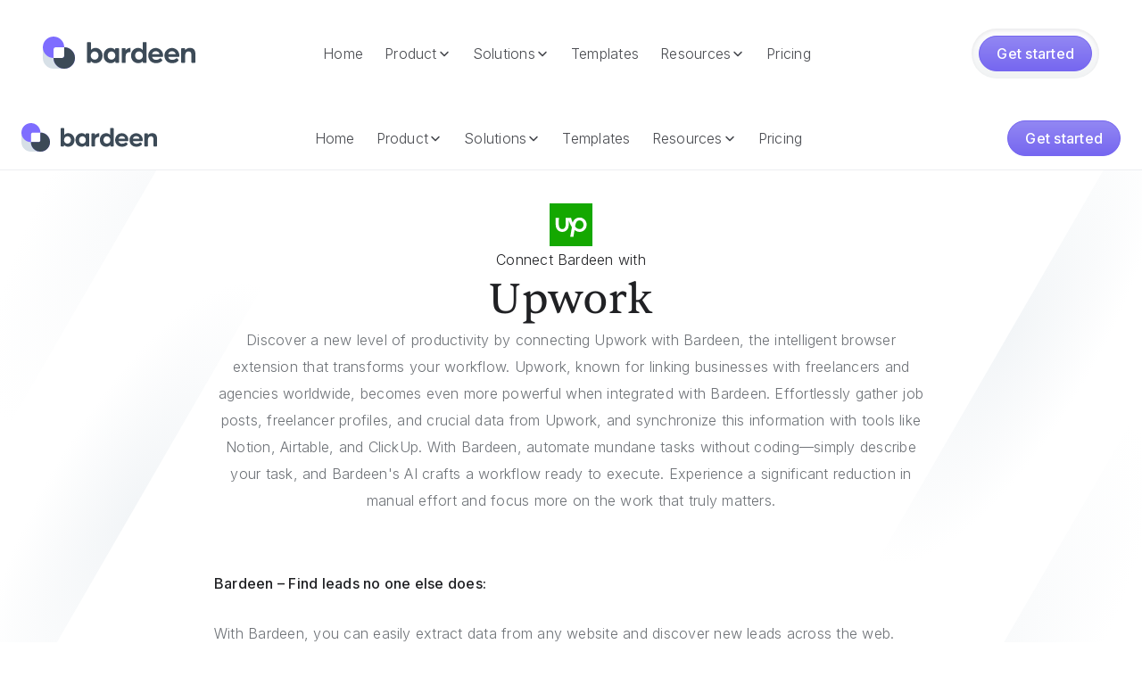

--- FILE ---
content_type: text/html; charset=utf-8
request_url: https://www.bardeen.ai/integrations/upwork
body_size: 32387
content:
<!DOCTYPE html><!-- This site was created in Webflow. https://webflow.com --><!-- Last Published: Tue Jan 20 2026 14:00:07 GMT+0000 (Coordinated Universal Time) --><html data-wf-domain="www.bardeen.ai" data-wf-page="68f4eea9e1f5501e5dbd912d" data-wf-site="67a4e756231fbcd6386ec06a" lang="en" data-wf-collection="68f4eea9e1f5501e5dbd9126" data-wf-item-slug="upwork"><head><meta charset="utf-8"/><title>Integrate Upwork with your freelancer hiring tools</title><meta content="Connect Upwork with Bardeen to automate tasks and gather data seamlessly. Sync with Notion, Airtable, ClickUp, and focus on impactful work." name="description"/><meta content="Integrate Upwork with your freelancer hiring tools" property="og:title"/><meta content="Connect Upwork with Bardeen to automate tasks and gather data seamlessly. Sync with Notion, Airtable, ClickUp, and focus on impactful work." property="og:description"/><meta content="https://cdn.prod.website-files.com/68de64a5121739ae493c912e/68f4f127e7be271bf8cd69aa_66d8e0fe68b21a5a353e25a6_webflow-846d3a8934ccb9dd0fa17ebdc001fe5b-vegscftp.webp" property="og:image"/><meta content="Integrate Upwork with your freelancer hiring tools" property="twitter:title"/><meta content="Connect Upwork with Bardeen to automate tasks and gather data seamlessly. Sync with Notion, Airtable, ClickUp, and focus on impactful work." property="twitter:description"/><meta content="https://cdn.prod.website-files.com/68de64a5121739ae493c912e/68f4f127e7be271bf8cd69aa_66d8e0fe68b21a5a353e25a6_webflow-846d3a8934ccb9dd0fa17ebdc001fe5b-vegscftp.webp" property="twitter:image"/><meta property="og:type" content="website"/><meta content="summary_large_image" name="twitter:card"/><meta content="width=device-width, initial-scale=1" name="viewport"/><meta content="Webflow" name="generator"/><link href="https://cdn.prod.website-files.com/67a4e756231fbcd6386ec06a/css/new-bardeen.webflow.shared.c36f77394.css" rel="stylesheet" type="text/css" integrity="sha384-w293OUPr9pkwoyS2rLgElBWhDM42ENF5b/E3kbAeo+qL1AT7A+kBQpGk3U+9/kKt" crossorigin="anonymous"/><link href="https://fonts.googleapis.com" rel="preconnect"/><link href="https://fonts.gstatic.com" rel="preconnect" crossorigin="anonymous"/><script src="https://ajax.googleapis.com/ajax/libs/webfont/1.6.26/webfont.js" type="text/javascript"></script><script type="text/javascript">WebFont.load({  google: {    families: ["Oswald:200,300,400,500,600,700","Inter:300,regular,500,600,700,800,900,italic,500italic,600italic,700italic,800italic,900italic"]  }});</script><script type="text/javascript">!function(o,c){var n=c.documentElement,t=" w-mod-";n.className+=t+"js",("ontouchstart"in o||o.DocumentTouch&&c instanceof DocumentTouch)&&(n.className+=t+"touch")}(window,document);</script><link href="https://cdn.prod.website-files.com/67a4e756231fbcd6386ec06a/68ef828ec51fd3fb419ea873_Bardeen-FavIcon.svg" rel="shortcut icon" type="image/x-icon"/><link href="https://cdn.prod.website-files.com/67a4e756231fbcd6386ec06a/68ef8291b04588fc181bb136_Bardeen-Webclip.svg" rel="apple-touch-icon"/><style>
  a > * {
    pointer-events: none;
  }  

  .w-embed {
    display: flex;
  }

  .dragger:focus-visible {
    outline: 0;
  }

  .w-select {
    /* resetting default form style*/
    -moz-appearance: none;
    -webkit-appearance: none;
    appearance: none;
    border: none;
  }

  /* slider navigation*/
  .w-slider-nav-invert>div.w-active {
    background: #FFA09D;;
  }
  .w-slider-nav-invert>div {
    background: #DEE1E6;
  }
  .w-slider-dot {
    background: #DEE1E6;
    width: 12px;
    height: 12px;
  }
  .w-slider-dot.w-active {
    background: #FFA09D;
    width: 12px;
    height: 12px;
  }

  /* dropdown select arrow*/
  .select-wrapper::before {
    background-image: url(https://cdn.prod.website-files.com/61f1e1f5e79d214f7f0df5a0/61fed2a4dc7f9f4bb92fa9da_Arrow%20Down.svg);
    background-size: 20px 20px;
    height: 20px;
    width: 20px;
    display: inline-block;
    content:"";
    position: absolute;
    right: 8px;
    top: 10px;
  }

  code {
    font-family: monospace;
    font-size: 0.95em;
    padding-bottom: 0.125rem;
    background-color: var(--plum10);
    color: var(--plum50);  
  }

  .video-grid {
    display: grid;
    grid-template-columns: repeat(2, 1fr); /* 2 columns */
    gap: 10px; /* space between videos */
    width: 100%; /* grid width */
  }
  .video-bg {
    width: 100%; /* video width */
    height: auto; /* maintain aspect ratio */
    object-fit: cover; /* cover the area */
    border-radius: 1rem;
  }

  /* Swiper Styles */
  .testimonial_slider.swiper{
    overflow:visible!important;
  }
  .slider-bullet{
    background-color:#DEE1E6;
    border-radius:100%;
    width: .75rem;
    height: .75rem;
    transition: background-color 300 ease;
  }
  .slider-bullet-active{
    background-color:#FFA09D;
  }

  .richtext-table {
    border-collapse: collapse;
    width: 100%;
  }

  .richtext-table th, .richtext-table td {
    border: 1px solid #c2c5ca;
    padding: 10px;
    text-align: left;
    font-size: 1rem; /* text-size-medium */
  }

  .richtext-table th {
    font-size: 1.25rem; /* text-size-large */
  }

  .richtext-table {
    border-radius: 8px;
    overflow: hidden;
  }

  .richtext-table th {
    background-color: #f2f2f2;
  }

  .richtext-table td {
    background-color: #ffffff;
  }

  .banner_component {
    display: none;
  }
</style>

<!-- Google Tag Manager -->
<script>(function(w,d,s,l,i){w[l]=w[l]||[];w[l].push({'gtm.start':
                                                      new Date().getTime(),event:'gtm.js'});var f=d.getElementsByTagName(s)[0],
      j=d.createElement(s),dl=l!='dataLayer'?'&l='+l:'';j.async=true;j.src=
        'https://www.googletagmanager.com/gtm.js?id='+i+dl;f.parentNode.insertBefore(j,f);
                            })(window,document,'script','dataLayer','GTM-W842DRQ');</script>
<!-- End Google Tag Manager -->

<!-- Leadpipe -->
<script src="https://api.leadpipe.com/cs?apiKey=ed8505df-c15e-452c-b437-13d0ac81f6c2" defer></script>

<!-- Midbound -->
<script src="https://v2.midbound.ai/api/emitter/cmbj51m5c0001s601ztmpqgub" async>
</script>

<!-- Sharethis -->
<script type='text/javascript' src='https://platform-api.sharethis.com/js/sharethis.js#property=60c8d1a17920630012cf94ef&product=inline-share-buttons' async='async'></script>

<!-- Finsweet Cookie Consent -->
<script async src="https://cdn.jsdelivr.net/npm/@finsweet/cookie-consent@1/fs-cc.js" fs-cc-mode="opt-in"></script>

<!-- [Attributes by Finsweet] CMS Combine -->
<script async src="https://cdn.jsdelivr.net/npm/@finsweet/attributes-cmscombine@1/cmscombine.js"></script>

<!-- [Attributes by Finsweet] CMS Load -->
<script async src="https://cdn.jsdelivr.net/npm/@finsweet/attributes-cmsload@1/cmsload.js"></script>

<!-- [Attributes by Finsweet] CMS Filter -->
<script async src="https://cdn.jsdelivr.net/npm/@finsweet/attributes-cmsfilter@1/cmsfilter.js"></script>

<!-- [Attributes by Finsweet] CMS Nest -->
<script async src="https://cdn.jsdelivr.net/npm/@finsweet/attributes-cmsnest@1/cmsnest.js"></script>

<link rel="stylesheet" href="https://cdn.jsdelivr.net/npm/swiper@11/swiper-bundle.min.css"/><link rel="canonical" href="https://www.bardeen.ai/integrations/upwork"/>

<base href="https://www.bardeen.ai/integrations/upwork"><script src="https://cdn.prod.website-files.com/67a4e756231fbcd6386ec06a%2F6544eda5f000985a163a8687%2F69062d7f4cd481284b94f601%2Ffinsweetcomponentsconfig-1.0.11.js" type="module" async="" siteId="67a4e756231fbcd6386ec06a" finsweet="components"></script></head><body><div data-w-id="a281408b-709c-a73c-623e-4594d47d1d6d" data-animation="default" data-collapse="medium" data-duration="400" data-easing="ease" data-easing2="ease" role="banner" class="nav-bar main w-nav"><div class="nav-bar-cointainer"><a href="/" class="brand w-nav-brand"><img src="https://cdn.prod.website-files.com/67a4e756231fbcd6386ec06a/68e556ffec3aaa752d54a431_Bardeen-Logo.svg" loading="lazy" alt="Bardeen Logo Default" class="logo"/></a><nav role="navigation" class="navigation w-nav-menu"><div class="navigation-links-wrapper"><a href="/" class="nav-link w-nav-link">Home</a><div data-hover="false" data-delay="0" class="w-dropdown"><div class="nav-link w-dropdown-toggle"><div>Product</div><div class="nav-link-icon w-embed"><svg width="16" height="16" viewBox="0 0 16 16" fill="none" xmlns="http://www.w3.org/2000/svg">
<path fill-rule="evenodd" clip-rule="evenodd" d="M8.53033 11.0303C8.23744 11.3232 7.76256 11.3232 7.46967 11.0303L3.46967 7.03033C3.17678 6.73744 3.17678 6.26256 3.46967 5.96967C3.76256 5.67678 4.23744 5.67678 4.53033 5.96967L8 9.43934L11.4697 5.96967C11.7626 5.67678 12.2374 5.67678 12.5303 5.96967C12.8232 6.26256 12.8232 6.73744 12.5303 7.03033L8.53033 11.0303Z" fill="currentColor"/>
</svg></div></div><nav class="dropdown-list w-dropdown-list"><div class="dropdown-item-wrapper"><a data-w-id="81ee7c55-ca9f-27fd-f4f1-93213a274034" href="/scraper" class="dropdown-main-menu-item w-inline-block"><div class="dropdown-main-menu-item-icon-wrapper"><img src="https://cdn.prod.website-files.com/67a4e756231fbcd6386ec06a/690260cad40e72ca7ddb8be9_Ico-Scraper.svg" loading="lazy" alt="Bardeen Scraper Icon" class="dropdown-main-menu-item-icon"/></div><div class="dropdown-main-menu-item-text-wrapper"><div>Web Scraper</div><div class="caption">The most powerful web scraper on the internet.</div></div></a><a data-w-id="dd0f415b-ac53-0dc4-2986-92120080ac6b" href="/web-search" class="dropdown-main-menu-item w-inline-block"><div class="dropdown-main-menu-item-icon-wrapper"><img src="https://cdn.prod.website-files.com/67a4e756231fbcd6386ec06a/69026200c4b3380c3d2a8cfa_Ico-Websearch.svg" loading="lazy" alt="Bardeen Web Search Icon" class="dropdown-main-menu-item-icon"/></div><div class="dropdown-main-menu-item-text-wrapper"><div>Web Search</div><div class="caption">Stop Googling your leads manually.</div></div></a><a data-w-id="16901fc7-1bca-db62-d170-e540a986ec56" href="/enrichment" class="dropdown-main-menu-item w-inline-block"><div class="dropdown-main-menu-item-icon-wrapper"><img src="https://cdn.prod.website-files.com/67a4e756231fbcd6386ec06a/69025e71c8e976ce3e73334a_Ico-Enrichment.svg" loading="lazy" alt="Bardeen Enrichment Icon" class="dropdown-main-menu-item-icon"/></div><div class="dropdown-main-menu-item-text-wrapper"><div>Enrichment</div><div class="caption">Reach your future customers with validated phone numbers &amp; emails.</div></div></a><a data-w-id="e79cd6e4-3db9-1751-8273-3c88d565b907" href="/ai" class="dropdown-main-menu-item w-inline-block"><div class="dropdown-main-menu-item-icon-wrapper"><img src="https://cdn.prod.website-files.com/67a4e756231fbcd6386ec06a/68e540f4f5f2b5b15e325699_Ico-AI-Tools.svg" loading="lazy" alt="Bardeen AI Tools Icon" class="dropdown-main-menu-item-icon"/></div><div class="dropdown-main-menu-item-text-wrapper"><div>AI Tools</div><div class="caption">Pinpoint the best leads with zero manual work.</div></div></a><a data-w-id="352f33a0-b6c6-bda0-d674-6828338ed6c6" href="/integrations" class="dropdown-main-menu-item last w-inline-block"><div data-w-id="352f33a0-b6c6-bda0-d674-6828338ed6c7" class="dropdown-main-menu-item-icon-wrapper"><div class="integration-icon-anim"><img src="https://cdn.prod.website-files.com/67a4e756231fbcd6386ec06a/68e0d721a6aa11f03c977bdc_Icon-GoogleSheets.svg" loading="lazy" data-w-id="686b5b50-d3a7-b1b7-5459-e2360e0202f9" alt="Google Sheets Icon" class="anim-icon"/><img src="https://cdn.prod.website-files.com/67a4e756231fbcd6386ec06a/68e0d70f16068eb853e20dab_Icon-Airtable.svg" loading="lazy" data-w-id="7a8e8058-32f1-13cf-42c1-ad47b0bf0d7d" alt="Airtable Icon" class="anim-icon"/><img src="https://cdn.prod.website-files.com/67a4e756231fbcd6386ec06a/68e0d6fe62070af54762975c_Icon-Notion.svg" loading="lazy" data-w-id="8f357785-0c65-8d9e-9c95-041748ad213b" alt="Notion Icon" class="anim-icon"/></div></div><div class="dropdown-main-menu-item-text-wrapper"><div>Integrations</div><div class="caption">Sync lead data to major spreadsheet apps.</div></div></a></div></nav></div><div data-hover="false" data-delay="0" class="w-dropdown"><div class="nav-link w-dropdown-toggle"><div>Solutions</div><div class="nav-link-icon w-embed"><svg width="16" height="16" viewBox="0 0 16 16" fill="none" xmlns="http://www.w3.org/2000/svg">
<path fill-rule="evenodd" clip-rule="evenodd" d="M8.53033 11.0303C8.23744 11.3232 7.76256 11.3232 7.46967 11.0303L3.46967 7.03033C3.17678 6.73744 3.17678 6.26256 3.46967 5.96967C3.76256 5.67678 4.23744 5.67678 4.53033 5.96967L8 9.43934L11.4697 5.96967C11.7626 5.67678 12.2374 5.67678 12.5303 5.96967C12.8232 6.26256 12.8232 6.73744 12.5303 7.03033L8.53033 11.0303Z" fill="currentColor"/>
</svg></div></div><nav class="dropdown-list w-dropdown-list"><div class="dropdown-item-wrapper"><a data-w-id="42ee3570-1ebd-4fbd-6bd6-91182c12d631" href="/solopreneurs" class="dropdown-main-menu-item w-inline-block"><div class="dropdown-main-menu-item-icon-wrapper"><img src="https://cdn.prod.website-files.com/67a4e756231fbcd6386ec06a/68e7abad7f59d43bfec8fb2a_Ico-Recruiting.svg" loading="lazy" alt="Bardeen Recruiting Icon" class="dropdown-main-menu-item-icon"/></div><div class="dropdown-main-menu-item-text-wrapper min-2-280"><div>Solopreneurs</div><div class="caption">The scrappy growth hacker’s secret weapon.</div></div></a><a data-w-id="dc4048b3-2262-8de9-89bd-4e6fb7e28bd3" href="/music" class="dropdown-main-menu-item w-inline-block"><div class="dropdown-main-menu-item-icon-wrapper"><img src="https://cdn.prod.website-files.com/67a4e756231fbcd6386ec06a/68fd5bef5d56c47cbad21d12_Music-Icon.svg" loading="lazy" alt="Bardeen Music Icon" class="dropdown-main-menu-item-icon"/></div><div class="dropdown-main-menu-item-text-wrapper"><div>Music</div><div class="caption">Find tomorrow’s stars before anyone else.</div></div></a><a data-w-id="42ee3570-1ebd-4fbd-6bd6-91182c12d638" href="/real-estate" class="dropdown-main-menu-item w-inline-block"><div class="dropdown-main-menu-item-icon-wrapper"><img src="https://cdn.prod.website-files.com/67a4e756231fbcd6386ec06a/68e7a23ea4d302d61359709b_Ico-RealEstate.svg" loading="lazy" alt="Bardeen Real Estate Icon" class="dropdown-main-menu-item-icon"/></div><div class="dropdown-main-menu-item-text-wrapper"><div>Real Estate</div><div class="caption">Your edge in hyper-local lead sourcing.</div></div></a><a data-w-id="42ee3570-1ebd-4fbd-6bd6-91182c12d63f" href="/recruiting" class="dropdown-main-menu-item w-inline-block"><div class="dropdown-main-menu-item-icon-wrapper"><img src="https://cdn.prod.website-files.com/67a4e756231fbcd6386ec06a/68fd75c07766a04f9f428caa_Recruiting-Icon.svg" loading="lazy" alt="Bardeen Recruiting Icon" class="dropdown-main-menu-item-icon"/></div><div class="dropdown-main-menu-item-text-wrapper"><div>Recruiting</div><div class="caption">Find hidden candidates, fast.</div></div></a><a data-w-id="42ee3570-1ebd-4fbd-6bd6-91182c12d646" href="/private-equity" class="dropdown-main-menu-item w-inline-block"><div class="dropdown-main-menu-item-icon-wrapper"><img src="https://cdn.prod.website-files.com/67a4e756231fbcd6386ec06a/68e7c7fdb625e7d0e2c986b6_Ico-VPs.svg" loading="lazy" alt="Bardeen VPs Icon" class="dropdown-main-menu-item-icon"/></div><div class="dropdown-main-menu-item-text-wrapper"><div>Private Equity</div><div class="caption">Discover companies before they raise.</div></div></a><a data-w-id="42ee3570-1ebd-4fbd-6bd6-91182c12d64d" href="/event-services" class="dropdown-main-menu-item last w-inline-block"><div class="dropdown-main-menu-item-icon-wrapper"><img src="https://cdn.prod.website-files.com/67a4e756231fbcd6386ec06a/68e7c1d5092e5a0a0369a76f_Ico-EventServices.svg" loading="lazy" alt="Bardeen Event Services Icon" class="dropdown-main-menu-item-icon"/></div><div class="dropdown-main-menu-item-text-wrapper"><div>Event Services</div><div class="caption">Fill your pipeline with real local opportunities.</div></div></a></div></nav></div><a href="/templates" class="nav-link w-nav-link">Templates</a><div data-hover="false" data-delay="0" class="w-dropdown"><div class="nav-link w-dropdown-toggle"><div>Resources</div><div class="nav-link-icon w-embed"><svg width="16" height="16" viewBox="0 0 16 16" fill="none" xmlns="http://www.w3.org/2000/svg">
<path fill-rule="evenodd" clip-rule="evenodd" d="M8.53033 11.0303C8.23744 11.3232 7.76256 11.3232 7.46967 11.0303L3.46967 7.03033C3.17678 6.73744 3.17678 6.26256 3.46967 5.96967C3.76256 5.67678 4.23744 5.67678 4.53033 5.96967L8 9.43934L11.4697 5.96967C11.7626 5.67678 12.2374 5.67678 12.5303 5.96967C12.8232 6.26256 12.8232 6.73744 12.5303 7.03033L8.53033 11.0303Z" fill="currentColor"/>
</svg></div></div><nav class="dropdown-list w-dropdown-list"><div class="dropdown-item-wrapper"><a data-w-id="b35cc134-5edd-2187-2b8d-7477a07c5016" href="/blog" class="dropdown-main-menu-item w-inline-block"><div class="dropdown-main-menu-item-icon-wrapper"><img src="https://cdn.prod.website-files.com/67a4e756231fbcd6386ec06a/68e64ea437826eb93f9315e8_Ico-Blog.svg" loading="lazy" alt="Bardeen Blog Icon" class="dropdown-main-menu-item-icon"/></div><div class="dropdown-main-menu-item-text-wrapper"><div>Blog</div><div class="caption">Learn about Scraping, the latest in AI and product updates.</div></div></a><a data-w-id="b35cc134-5edd-2187-2b8d-7477a07c501d" href="/customer-stories" class="dropdown-main-menu-item w-inline-block"><div class="dropdown-main-menu-item-icon-wrapper"><img src="https://cdn.prod.website-files.com/67a4e756231fbcd6386ec06a/68e64f233c9023555dae7375_Ico-CustomerStories.svg" loading="lazy" alt="Bardeen Customer Stories Icon" class="dropdown-main-menu-item-icon"/></div><div class="dropdown-main-menu-item-text-wrapper"><div>Customer Stories</div><div class="caption">See how industry leaders and innovators use Bardeen.</div></div></a><a data-w-id="b35cc134-5edd-2187-2b8d-7477a07c5024" href="/about" class="dropdown-main-menu-item w-inline-block"><div class="dropdown-main-menu-item-icon-wrapper"><img src="https://cdn.prod.website-files.com/67a4e756231fbcd6386ec06a/68e5573f47618a22038e4411_Bardeen-Logo-Icon.svg" loading="lazy" alt="Bardeen Logo Icon Default" class="dropdown-main-menu-item-icon"/></div><div class="dropdown-main-menu-item-text-wrapper"><div>About</div><div class="caption">We&#x27;re transforming the way work is done.</div></div></a><a data-w-id="b35cc134-5edd-2187-2b8d-7477a07c502b" href="https://app.dover.com/jobs/bardeen" target="_blank" class="dropdown-main-menu-item w-inline-block"><div class="dropdown-main-menu-item-icon-wrapper"><img src="https://cdn.prod.website-files.com/67a4e756231fbcd6386ec06a/68e57ff3ed0c0735aa614bd0_Ico-Careers.svg" loading="lazy" alt="Bardeen Careers Icon" class="dropdown-main-menu-item-icon"/></div><div class="dropdown-main-menu-item-text-wrapper"><div>Careers</div><div class="caption">We&#x27;re looking for innovative minds to join our team.</div></div></a><a data-w-id="148eaf61-6179-9e87-da7c-81d0be561e7f" href="https://community.bardeen.ai/" target="_blank" class="dropdown-main-menu-item last w-inline-block"><div class="dropdown-main-menu-item-icon-wrapper"><img src="https://cdn.prod.website-files.com/67a4e756231fbcd6386ec06a/68e56f5782342d4936ed47a2_Ico-Community.svg" loading="lazy" alt="Bardeen Community Icon" class="dropdown-main-menu-item-icon"/></div><div class="dropdown-main-menu-item-text-wrapper"><div>Community</div><div class="caption">Ask questions, get tips, and meet other Bardeen users.</div></div></a></div></nav></div><a href="/pricing" class="nav-link w-nav-link">Pricing</a></div></nav><nav role="navigation" class="nav-bar-action-wrapper w-nav-menu"><div class="button-wrapper-embroid"><a href="https://www.bardeen.ai/start" class="btn-primary x40 w-button">Get started</a></div></nav><div class="menu-button w-nav-button"><div class="w-icon-nav-menu"></div></div></div><nav role="navigation" class="nav-bar-mobile w-nav-menu"><div class="nav-mobile-outerwrapper"><div class="nav-mobile-innerwrapper"><div class="nav-mobile-category"><div>Bardeen</div></div><div class="nav-mobile-row"><div class="nav-mobile-col1"><a href="/" class="mobile-nav-link last top w-inline-block"><div class="mobile-nav-icon-wrapper"><img src="https://cdn.prod.website-files.com/67a4e756231fbcd6386ec06a/68de0c1395235325949330da_bardeen-logo-icon-default.svg" loading="lazy" alt="Bardeen Logo Icon Default" class="dropdown-main-menu-item-icon small"/></div><div>Home</div></a></div><div class="nav-mobile-col2"><a href="/templates" class="mobile-nav-link last top w-inline-block"><div class="mobile-nav-icon-wrapper"><img src="https://cdn.prod.website-files.com/67a4e756231fbcd6386ec06a/6909f3f10ea1402f7e215c62_Templates-Icon.svg" loading="lazy" alt="Bardeen Templates Icon" class="dropdown-main-menu-item-icon small"/></div><div>Templates</div></a></div><div class="nav-mobile-col3"><a href="/pricing" class="mobile-nav-link last w-inline-block"><div class="mobile-nav-icon-wrapper"><img src="https://cdn.prod.website-files.com/67a4e756231fbcd6386ec06a/6909f40d604b7bbb8c614f70_Credits.svg" loading="lazy" alt="Bardeen Credits Icon" class="dropdown-main-menu-item-icon small"/></div><div>Pricing</div></a></div></div><div class="nav-mobile-row _2"><div class="nav-mobile-col1"><div class="nav-mobile-category"><div>Product</div></div><a href="/scraper" class="mobile-nav-link w-inline-block"><div class="mobile-nav-icon-wrapper"><img src="https://cdn.prod.website-files.com/67a4e756231fbcd6386ec06a/690260cad40e72ca7ddb8be9_Ico-Scraper.svg" loading="lazy" alt="Bardeen Scraper Icon" class="dropdown-main-menu-item-icon small"/></div><div>Scraper</div></a><a href="/web-search" class="mobile-nav-link w-inline-block"><div class="mobile-nav-icon-wrapper"><img src="https://cdn.prod.website-files.com/67a4e756231fbcd6386ec06a/69026200c4b3380c3d2a8cfa_Ico-Websearch.svg" loading="lazy" alt="Bardeen Web Search Icon" class="dropdown-main-menu-item-icon small"/></div><div>Web Search</div></a><a href="/enrichment" class="mobile-nav-link w-inline-block"><div class="mobile-nav-icon-wrapper"><img src="https://cdn.prod.website-files.com/67a4e756231fbcd6386ec06a/69025e71c8e976ce3e73334a_Ico-Enrichment.svg" loading="lazy" alt="Bardeen Enrichment Icon" class="dropdown-main-menu-item-icon small"/></div><div>Enrichment</div></a><a href="/ai" class="mobile-nav-link w-inline-block"><div class="mobile-nav-icon-wrapper"><img src="https://cdn.prod.website-files.com/67a4e756231fbcd6386ec06a/68e540f4f5f2b5b15e325699_Ico-AI-Tools.svg" loading="lazy" alt="Bardeen AI Tools Icon" class="dropdown-main-menu-item-icon small"/></div><div>AI Tools</div></a><a href="/integrations" class="mobile-nav-link w-inline-block"><div class="mobile-nav-icon-wrapper"><img src="https://cdn.prod.website-files.com/67a4e756231fbcd6386ec06a/68e0d721a6aa11f03c977bdc_Icon-GoogleSheets.svg" loading="lazy" alt="Google Sheets Icon" class="dropdown-main-menu-item-icon small"/></div><div>Integrations</div></a></div><div class="nav-mobile-col2"><div class="nav-mobile-category"><div>Solutions</div></div><a href="/solopreneurs" class="mobile-nav-link w-inline-block"><div class="mobile-nav-icon-wrapper"><img src="https://cdn.prod.website-files.com/67a4e756231fbcd6386ec06a/68e7abad7f59d43bfec8fb2a_Ico-Recruiting.svg" loading="lazy" alt="Bardeen Recruiting Icon" class="dropdown-main-menu-item-icon small"/></div><div>Solopreneurs</div></a><a href="/music" class="mobile-nav-link w-inline-block"><div class="mobile-nav-icon-wrapper"><img src="https://cdn.prod.website-files.com/67a4e756231fbcd6386ec06a/68fd5bef5d56c47cbad21d12_Music-Icon.svg" loading="lazy" alt="Bardeen Music Icon" class="dropdown-main-menu-item-icon small"/></div><div>Music</div></a><a href="/real-estate" class="mobile-nav-link w-inline-block"><div class="mobile-nav-icon-wrapper"><img src="https://cdn.prod.website-files.com/67a4e756231fbcd6386ec06a/68e7a23ea4d302d61359709b_Ico-RealEstate.svg" loading="lazy" alt="Bardeen Real Estate Icon" class="dropdown-main-menu-item-icon small"/></div><div>Real Estate</div></a><a href="/recruiting" class="mobile-nav-link w-inline-block"><div class="mobile-nav-icon-wrapper"><img src="https://cdn.prod.website-files.com/67a4e756231fbcd6386ec06a/68fd75c07766a04f9f428caa_Recruiting-Icon.svg" loading="lazy" alt="Bardeen Recruiting Icon" class="dropdown-main-menu-item-icon small"/></div><div>Recruiting</div></a><a href="/private-equity" class="mobile-nav-link w-inline-block"><div class="mobile-nav-icon-wrapper"><img src="https://cdn.prod.website-files.com/67a4e756231fbcd6386ec06a/68e7c7fdb625e7d0e2c986b6_Ico-VPs.svg" loading="lazy" alt="Bardeen VPs Icon" class="dropdown-main-menu-item-icon small"/></div><div>Private Equity</div></a><a href="/event-services" class="mobile-nav-link last-mobile w-inline-block"><div class="mobile-nav-icon-wrapper"><img src="https://cdn.prod.website-files.com/67a4e756231fbcd6386ec06a/68e7c1d5092e5a0a0369a76f_Ico-EventServices.svg" loading="lazy" alt="Bardeen Event Services Icon" class="dropdown-main-menu-item-icon small"/></div><div>Event Services</div></a></div><div class="nav-mobile-col3"><div class="nav-mobile-category"><div>Resources</div></div><a href="/blog" class="mobile-nav-link w-inline-block"><div class="mobile-nav-icon-wrapper"><img src="https://cdn.prod.website-files.com/67a4e756231fbcd6386ec06a/68e64ea437826eb93f9315e8_Ico-Blog.svg" loading="lazy" alt="Bardeen Blog Icon" class="dropdown-main-menu-item-icon small"/></div><div>Blog</div></a><a href="/customer-stories" class="mobile-nav-link w-inline-block"><div class="mobile-nav-icon-wrapper"><img src="https://cdn.prod.website-files.com/67a4e756231fbcd6386ec06a/690260cad40e72ca7ddb8be9_Ico-Scraper.svg" loading="lazy" alt="Bardeen Scraper Icon" class="dropdown-main-menu-item-icon small"/></div><div>Customer Stories</div></a><a href="/about" class="mobile-nav-link w-inline-block"><div class="mobile-nav-icon-wrapper"><img src="https://cdn.prod.website-files.com/67a4e756231fbcd6386ec06a/690260cad40e72ca7ddb8be9_Ico-Scraper.svg" loading="lazy" alt="Bardeen Scraper Icon" class="dropdown-main-menu-item-icon small"/></div><div>About</div></a><a href="https://app.dover.com/jobs/bardeen" target="_blank" class="mobile-nav-link w-inline-block"><div class="mobile-nav-icon-wrapper"><img src="https://cdn.prod.website-files.com/67a4e756231fbcd6386ec06a/690260cad40e72ca7ddb8be9_Ico-Scraper.svg" loading="lazy" alt="Bardeen Scraper Icon" class="dropdown-main-menu-item-icon small"/></div><div>Careers</div></a><a href="https://community.bardeen.ai/?_gl=1*2kgp8t*_gcl_au*MTU4MjkxMzA4NS4xNzU5Mzk5ODE4LjIxMDc3NTYxNzYuMTc2MjIxNzA2Mi4xNzYyMjE3Mzg1" target="_blank" class="mobile-nav-link last-tablet w-inline-block"><div class="mobile-nav-icon-wrapper"><img src="https://cdn.prod.website-files.com/67a4e756231fbcd6386ec06a/690260cad40e72ca7ddb8be9_Ico-Scraper.svg" loading="lazy" alt="Bardeen Scraper Icon" class="dropdown-main-menu-item-icon small"/></div><div>Community</div></a></div></div></div></div></nav></div><div data-animation="default" data-collapse="medium" data-duration="400" data-easing="ease" data-easing2="ease" role="banner" class="nav-bar sticky w-nav"><div class="nav-bar-cointainer"><a href="/" class="x180 w-nav-brand"><img src="https://cdn.prod.website-files.com/67a4e756231fbcd6386ec06a/68e556ffec3aaa752d54a431_Bardeen-Logo.svg" loading="lazy" alt="Bardeen Logo Default" class="logo x32"/></a><a href="/" class="x180 mobile w-nav-brand"><img src="https://cdn.prod.website-files.com/67a4e756231fbcd6386ec06a/68e5573f47618a22038e4411_Bardeen-Logo-Icon.svg" loading="lazy" alt="Bardeen Logo Icon Default" class="logo x32"/></a><nav role="navigation" class="navigation w-nav-menu"><div class="navigation-links-wrapper"><a href="/" class="nav-link w-nav-link">Home</a><div data-hover="false" data-delay="0" class="w-dropdown"><div class="nav-link w-dropdown-toggle"><div>Product</div><div class="nav-link-icon w-embed"><svg width="16" height="16" viewBox="0 0 16 16" fill="none" xmlns="http://www.w3.org/2000/svg">
<path fill-rule="evenodd" clip-rule="evenodd" d="M8.53033 11.0303C8.23744 11.3232 7.76256 11.3232 7.46967 11.0303L3.46967 7.03033C3.17678 6.73744 3.17678 6.26256 3.46967 5.96967C3.76256 5.67678 4.23744 5.67678 4.53033 5.96967L8 9.43934L11.4697 5.96967C11.7626 5.67678 12.2374 5.67678 12.5303 5.96967C12.8232 6.26256 12.8232 6.73744 12.5303 7.03033L8.53033 11.0303Z" fill="currentColor"/>
</svg></div></div><nav class="dropdown-list w-dropdown-list"><div class="dropdown-item-wrapper"><a data-w-id="81ee7c55-ca9f-27fd-f4f1-93213a274034" href="/scraper" class="dropdown-main-menu-item w-inline-block"><div class="dropdown-main-menu-item-icon-wrapper"><img src="https://cdn.prod.website-files.com/67a4e756231fbcd6386ec06a/690260cad40e72ca7ddb8be9_Ico-Scraper.svg" loading="lazy" alt="Bardeen Scraper Icon" class="dropdown-main-menu-item-icon"/></div><div class="dropdown-main-menu-item-text-wrapper"><div>Web Scraper</div><div class="caption">The most powerful web scraper on the internet.</div></div></a><a data-w-id="dd0f415b-ac53-0dc4-2986-92120080ac6b" href="/web-search" class="dropdown-main-menu-item w-inline-block"><div class="dropdown-main-menu-item-icon-wrapper"><img src="https://cdn.prod.website-files.com/67a4e756231fbcd6386ec06a/69026200c4b3380c3d2a8cfa_Ico-Websearch.svg" loading="lazy" alt="Bardeen Web Search Icon" class="dropdown-main-menu-item-icon"/></div><div class="dropdown-main-menu-item-text-wrapper"><div>Web Search</div><div class="caption">Stop Googling your leads manually.</div></div></a><a data-w-id="16901fc7-1bca-db62-d170-e540a986ec56" href="/enrichment" class="dropdown-main-menu-item w-inline-block"><div class="dropdown-main-menu-item-icon-wrapper"><img src="https://cdn.prod.website-files.com/67a4e756231fbcd6386ec06a/69025e71c8e976ce3e73334a_Ico-Enrichment.svg" loading="lazy" alt="Bardeen Enrichment Icon" class="dropdown-main-menu-item-icon"/></div><div class="dropdown-main-menu-item-text-wrapper"><div>Enrichment</div><div class="caption">Reach your future customers with validated phone numbers &amp; emails.</div></div></a><a data-w-id="e79cd6e4-3db9-1751-8273-3c88d565b907" href="/ai" class="dropdown-main-menu-item w-inline-block"><div class="dropdown-main-menu-item-icon-wrapper"><img src="https://cdn.prod.website-files.com/67a4e756231fbcd6386ec06a/68e540f4f5f2b5b15e325699_Ico-AI-Tools.svg" loading="lazy" alt="Bardeen AI Tools Icon" class="dropdown-main-menu-item-icon"/></div><div class="dropdown-main-menu-item-text-wrapper"><div>AI Tools</div><div class="caption">Pinpoint the best leads with zero manual work.</div></div></a><a data-w-id="352f33a0-b6c6-bda0-d674-6828338ed6c6" href="/integrations" class="dropdown-main-menu-item last w-inline-block"><div data-w-id="352f33a0-b6c6-bda0-d674-6828338ed6c7" class="dropdown-main-menu-item-icon-wrapper"><div class="integration-icon-anim"><img src="https://cdn.prod.website-files.com/67a4e756231fbcd6386ec06a/68e0d721a6aa11f03c977bdc_Icon-GoogleSheets.svg" loading="lazy" data-w-id="686b5b50-d3a7-b1b7-5459-e2360e0202f9" alt="Google Sheets Icon" class="anim-icon"/><img src="https://cdn.prod.website-files.com/67a4e756231fbcd6386ec06a/68e0d70f16068eb853e20dab_Icon-Airtable.svg" loading="lazy" data-w-id="7a8e8058-32f1-13cf-42c1-ad47b0bf0d7d" alt="Airtable Icon" class="anim-icon"/><img src="https://cdn.prod.website-files.com/67a4e756231fbcd6386ec06a/68e0d6fe62070af54762975c_Icon-Notion.svg" loading="lazy" data-w-id="8f357785-0c65-8d9e-9c95-041748ad213b" alt="Notion Icon" class="anim-icon"/></div></div><div class="dropdown-main-menu-item-text-wrapper"><div>Integrations</div><div class="caption">Sync lead data to major spreadsheet apps.</div></div></a></div></nav></div><div data-hover="false" data-delay="0" class="w-dropdown"><div class="nav-link w-dropdown-toggle"><div>Solutions</div><div class="nav-link-icon w-embed"><svg width="16" height="16" viewBox="0 0 16 16" fill="none" xmlns="http://www.w3.org/2000/svg">
<path fill-rule="evenodd" clip-rule="evenodd" d="M8.53033 11.0303C8.23744 11.3232 7.76256 11.3232 7.46967 11.0303L3.46967 7.03033C3.17678 6.73744 3.17678 6.26256 3.46967 5.96967C3.76256 5.67678 4.23744 5.67678 4.53033 5.96967L8 9.43934L11.4697 5.96967C11.7626 5.67678 12.2374 5.67678 12.5303 5.96967C12.8232 6.26256 12.8232 6.73744 12.5303 7.03033L8.53033 11.0303Z" fill="currentColor"/>
</svg></div></div><nav class="dropdown-list w-dropdown-list"><div class="dropdown-item-wrapper"><a data-w-id="42ee3570-1ebd-4fbd-6bd6-91182c12d631" href="/solopreneurs" class="dropdown-main-menu-item w-inline-block"><div class="dropdown-main-menu-item-icon-wrapper"><img src="https://cdn.prod.website-files.com/67a4e756231fbcd6386ec06a/68e7abad7f59d43bfec8fb2a_Ico-Recruiting.svg" loading="lazy" alt="Bardeen Recruiting Icon" class="dropdown-main-menu-item-icon"/></div><div class="dropdown-main-menu-item-text-wrapper min-2-280"><div>Solopreneurs</div><div class="caption">The scrappy growth hacker’s secret weapon.</div></div></a><a data-w-id="dc4048b3-2262-8de9-89bd-4e6fb7e28bd3" href="/music" class="dropdown-main-menu-item w-inline-block"><div class="dropdown-main-menu-item-icon-wrapper"><img src="https://cdn.prod.website-files.com/67a4e756231fbcd6386ec06a/68fd5bef5d56c47cbad21d12_Music-Icon.svg" loading="lazy" alt="Bardeen Music Icon" class="dropdown-main-menu-item-icon"/></div><div class="dropdown-main-menu-item-text-wrapper"><div>Music</div><div class="caption">Find tomorrow’s stars before anyone else.</div></div></a><a data-w-id="42ee3570-1ebd-4fbd-6bd6-91182c12d638" href="/real-estate" class="dropdown-main-menu-item w-inline-block"><div class="dropdown-main-menu-item-icon-wrapper"><img src="https://cdn.prod.website-files.com/67a4e756231fbcd6386ec06a/68e7a23ea4d302d61359709b_Ico-RealEstate.svg" loading="lazy" alt="Bardeen Real Estate Icon" class="dropdown-main-menu-item-icon"/></div><div class="dropdown-main-menu-item-text-wrapper"><div>Real Estate</div><div class="caption">Your edge in hyper-local lead sourcing.</div></div></a><a data-w-id="42ee3570-1ebd-4fbd-6bd6-91182c12d63f" href="/recruiting" class="dropdown-main-menu-item w-inline-block"><div class="dropdown-main-menu-item-icon-wrapper"><img src="https://cdn.prod.website-files.com/67a4e756231fbcd6386ec06a/68fd75c07766a04f9f428caa_Recruiting-Icon.svg" loading="lazy" alt="Bardeen Recruiting Icon" class="dropdown-main-menu-item-icon"/></div><div class="dropdown-main-menu-item-text-wrapper"><div>Recruiting</div><div class="caption">Find hidden candidates, fast.</div></div></a><a data-w-id="42ee3570-1ebd-4fbd-6bd6-91182c12d646" href="/private-equity" class="dropdown-main-menu-item w-inline-block"><div class="dropdown-main-menu-item-icon-wrapper"><img src="https://cdn.prod.website-files.com/67a4e756231fbcd6386ec06a/68e7c7fdb625e7d0e2c986b6_Ico-VPs.svg" loading="lazy" alt="Bardeen VPs Icon" class="dropdown-main-menu-item-icon"/></div><div class="dropdown-main-menu-item-text-wrapper"><div>Private Equity</div><div class="caption">Discover companies before they raise.</div></div></a><a data-w-id="42ee3570-1ebd-4fbd-6bd6-91182c12d64d" href="/event-services" class="dropdown-main-menu-item last w-inline-block"><div class="dropdown-main-menu-item-icon-wrapper"><img src="https://cdn.prod.website-files.com/67a4e756231fbcd6386ec06a/68e7c1d5092e5a0a0369a76f_Ico-EventServices.svg" loading="lazy" alt="Bardeen Event Services Icon" class="dropdown-main-menu-item-icon"/></div><div class="dropdown-main-menu-item-text-wrapper"><div>Event Services</div><div class="caption">Fill your pipeline with real local opportunities.</div></div></a></div></nav></div><a href="/templates" class="nav-link w-nav-link">Templates</a><div data-hover="false" data-delay="0" class="w-dropdown"><div class="nav-link w-dropdown-toggle"><div>Resources</div><div class="nav-link-icon w-embed"><svg width="16" height="16" viewBox="0 0 16 16" fill="none" xmlns="http://www.w3.org/2000/svg">
<path fill-rule="evenodd" clip-rule="evenodd" d="M8.53033 11.0303C8.23744 11.3232 7.76256 11.3232 7.46967 11.0303L3.46967 7.03033C3.17678 6.73744 3.17678 6.26256 3.46967 5.96967C3.76256 5.67678 4.23744 5.67678 4.53033 5.96967L8 9.43934L11.4697 5.96967C11.7626 5.67678 12.2374 5.67678 12.5303 5.96967C12.8232 6.26256 12.8232 6.73744 12.5303 7.03033L8.53033 11.0303Z" fill="currentColor"/>
</svg></div></div><nav class="dropdown-list w-dropdown-list"><div class="dropdown-item-wrapper"><a data-w-id="b35cc134-5edd-2187-2b8d-7477a07c5016" href="/blog" class="dropdown-main-menu-item w-inline-block"><div class="dropdown-main-menu-item-icon-wrapper"><img src="https://cdn.prod.website-files.com/67a4e756231fbcd6386ec06a/68e64ea437826eb93f9315e8_Ico-Blog.svg" loading="lazy" alt="Bardeen Blog Icon" class="dropdown-main-menu-item-icon"/></div><div class="dropdown-main-menu-item-text-wrapper"><div>Blog</div><div class="caption">Learn about Scraping, the latest in AI and product updates.</div></div></a><a data-w-id="b35cc134-5edd-2187-2b8d-7477a07c501d" href="/customer-stories" class="dropdown-main-menu-item w-inline-block"><div class="dropdown-main-menu-item-icon-wrapper"><img src="https://cdn.prod.website-files.com/67a4e756231fbcd6386ec06a/68e64f233c9023555dae7375_Ico-CustomerStories.svg" loading="lazy" alt="Bardeen Customer Stories Icon" class="dropdown-main-menu-item-icon"/></div><div class="dropdown-main-menu-item-text-wrapper"><div>Customer Stories</div><div class="caption">See how industry leaders and innovators use Bardeen.</div></div></a><a data-w-id="b35cc134-5edd-2187-2b8d-7477a07c5024" href="/about" class="dropdown-main-menu-item w-inline-block"><div class="dropdown-main-menu-item-icon-wrapper"><img src="https://cdn.prod.website-files.com/67a4e756231fbcd6386ec06a/68e5573f47618a22038e4411_Bardeen-Logo-Icon.svg" loading="lazy" alt="Bardeen Logo Icon Default" class="dropdown-main-menu-item-icon"/></div><div class="dropdown-main-menu-item-text-wrapper"><div>About</div><div class="caption">We&#x27;re transforming the way work is done.</div></div></a><a data-w-id="b35cc134-5edd-2187-2b8d-7477a07c502b" href="https://app.dover.com/jobs/bardeen" target="_blank" class="dropdown-main-menu-item w-inline-block"><div class="dropdown-main-menu-item-icon-wrapper"><img src="https://cdn.prod.website-files.com/67a4e756231fbcd6386ec06a/68e57ff3ed0c0735aa614bd0_Ico-Careers.svg" loading="lazy" alt="Bardeen Careers Icon" class="dropdown-main-menu-item-icon"/></div><div class="dropdown-main-menu-item-text-wrapper"><div>Careers</div><div class="caption">We&#x27;re looking for innovative minds to join our team.</div></div></a><a data-w-id="148eaf61-6179-9e87-da7c-81d0be561e7f" href="https://community.bardeen.ai/" target="_blank" class="dropdown-main-menu-item last w-inline-block"><div class="dropdown-main-menu-item-icon-wrapper"><img src="https://cdn.prod.website-files.com/67a4e756231fbcd6386ec06a/68e56f5782342d4936ed47a2_Ico-Community.svg" loading="lazy" alt="Bardeen Community Icon" class="dropdown-main-menu-item-icon"/></div><div class="dropdown-main-menu-item-text-wrapper"><div>Community</div><div class="caption">Ask questions, get tips, and meet other Bardeen users.</div></div></a></div></nav></div><a href="/pricing" class="nav-link w-nav-link">Pricing</a></div></nav><nav role="navigation" class="nav-bar-action-wrapper w-nav-menu"><a href="https://www.bardeen.ai/start" class="btn-primary x40 w-button">Get started</a></nav><div class="menu-button w-nav-button"><div class="w-icon-nav-menu"></div></div></div><nav role="navigation" class="nav-bar-mobile w-nav-menu"><div class="nav-mobile-outerwrapper"><div class="nav-mobile-innerwrapper"><div class="nav-mobile-category"><div>Bardeen</div></div><div class="nav-mobile-row"><div class="nav-mobile-col1"><a href="/" class="mobile-nav-link last top w-inline-block"><div class="mobile-nav-icon-wrapper"><img src="https://cdn.prod.website-files.com/67a4e756231fbcd6386ec06a/68de0c1395235325949330da_bardeen-logo-icon-default.svg" loading="lazy" alt="Bardeen Logo Icon Default" class="dropdown-main-menu-item-icon small"/></div><div>Home</div></a></div><div class="nav-mobile-col2"><a href="/templates" class="mobile-nav-link last top w-inline-block"><div class="mobile-nav-icon-wrapper"><img src="https://cdn.prod.website-files.com/67a4e756231fbcd6386ec06a/6909f3f10ea1402f7e215c62_Templates-Icon.svg" loading="lazy" alt="Bardeen Templates Icon" class="dropdown-main-menu-item-icon small"/></div><div>Templates</div></a></div><div class="nav-mobile-col3"><a href="/pricing" class="mobile-nav-link last w-inline-block"><div class="mobile-nav-icon-wrapper"><img src="https://cdn.prod.website-files.com/67a4e756231fbcd6386ec06a/6909f40d604b7bbb8c614f70_Credits.svg" loading="lazy" alt="Bardeen Credits Icon" class="dropdown-main-menu-item-icon small"/></div><div>Pricing</div></a></div></div><div class="nav-mobile-row _2"><div class="nav-mobile-col1"><div class="nav-mobile-category"><div>Product</div></div><a href="/scraper" class="mobile-nav-link w-inline-block"><div class="mobile-nav-icon-wrapper"><img src="https://cdn.prod.website-files.com/67a4e756231fbcd6386ec06a/690260cad40e72ca7ddb8be9_Ico-Scraper.svg" loading="lazy" alt="Bardeen Scraper Icon" class="dropdown-main-menu-item-icon small"/></div><div>Scraper</div></a><a href="/web-search" class="mobile-nav-link w-inline-block"><div class="mobile-nav-icon-wrapper"><img src="https://cdn.prod.website-files.com/67a4e756231fbcd6386ec06a/69026200c4b3380c3d2a8cfa_Ico-Websearch.svg" loading="lazy" alt="Bardeen Web Search Icon" class="dropdown-main-menu-item-icon small"/></div><div>Web Search</div></a><a href="/enrichment" class="mobile-nav-link w-inline-block"><div class="mobile-nav-icon-wrapper"><img src="https://cdn.prod.website-files.com/67a4e756231fbcd6386ec06a/69025e71c8e976ce3e73334a_Ico-Enrichment.svg" loading="lazy" alt="Bardeen Enrichment Icon" class="dropdown-main-menu-item-icon small"/></div><div>Enrichment</div></a><a href="/ai" class="mobile-nav-link w-inline-block"><div class="mobile-nav-icon-wrapper"><img src="https://cdn.prod.website-files.com/67a4e756231fbcd6386ec06a/68e540f4f5f2b5b15e325699_Ico-AI-Tools.svg" loading="lazy" alt="Bardeen AI Tools Icon" class="dropdown-main-menu-item-icon small"/></div><div>AI Tools</div></a><a href="/integrations" class="mobile-nav-link w-inline-block"><div class="mobile-nav-icon-wrapper"><img src="https://cdn.prod.website-files.com/67a4e756231fbcd6386ec06a/68e0d721a6aa11f03c977bdc_Icon-GoogleSheets.svg" loading="lazy" alt="Google Sheets Icon" class="dropdown-main-menu-item-icon small"/></div><div>Integrations</div></a></div><div class="nav-mobile-col2"><div class="nav-mobile-category"><div>Solutions</div></div><a href="/solopreneurs" class="mobile-nav-link w-inline-block"><div class="mobile-nav-icon-wrapper"><img src="https://cdn.prod.website-files.com/67a4e756231fbcd6386ec06a/68e7abad7f59d43bfec8fb2a_Ico-Recruiting.svg" loading="lazy" alt="Bardeen Recruiting Icon" class="dropdown-main-menu-item-icon small"/></div><div>Solopreneurs</div></a><a href="/music" class="mobile-nav-link w-inline-block"><div class="mobile-nav-icon-wrapper"><img src="https://cdn.prod.website-files.com/67a4e756231fbcd6386ec06a/68fd5bef5d56c47cbad21d12_Music-Icon.svg" loading="lazy" alt="Bardeen Music Icon" class="dropdown-main-menu-item-icon small"/></div><div>Music</div></a><a href="/real-estate" class="mobile-nav-link w-inline-block"><div class="mobile-nav-icon-wrapper"><img src="https://cdn.prod.website-files.com/67a4e756231fbcd6386ec06a/68e7a23ea4d302d61359709b_Ico-RealEstate.svg" loading="lazy" alt="Bardeen Real Estate Icon" class="dropdown-main-menu-item-icon small"/></div><div>Real Estate</div></a><a href="/recruiting" class="mobile-nav-link w-inline-block"><div class="mobile-nav-icon-wrapper"><img src="https://cdn.prod.website-files.com/67a4e756231fbcd6386ec06a/68fd75c07766a04f9f428caa_Recruiting-Icon.svg" loading="lazy" alt="Bardeen Recruiting Icon" class="dropdown-main-menu-item-icon small"/></div><div>Recruiting</div></a><a href="/private-equity" class="mobile-nav-link w-inline-block"><div class="mobile-nav-icon-wrapper"><img src="https://cdn.prod.website-files.com/67a4e756231fbcd6386ec06a/68e7c7fdb625e7d0e2c986b6_Ico-VPs.svg" loading="lazy" alt="Bardeen VPs Icon" class="dropdown-main-menu-item-icon small"/></div><div>Private Equity</div></a><a href="/event-services" class="mobile-nav-link last-mobile w-inline-block"><div class="mobile-nav-icon-wrapper"><img src="https://cdn.prod.website-files.com/67a4e756231fbcd6386ec06a/68e7c1d5092e5a0a0369a76f_Ico-EventServices.svg" loading="lazy" alt="Bardeen Event Services Icon" class="dropdown-main-menu-item-icon small"/></div><div>Event Services</div></a></div><div class="nav-mobile-col3"><div class="nav-mobile-category"><div>Resources</div></div><a href="/blog" class="mobile-nav-link w-inline-block"><div class="mobile-nav-icon-wrapper"><img src="https://cdn.prod.website-files.com/67a4e756231fbcd6386ec06a/68e64ea437826eb93f9315e8_Ico-Blog.svg" loading="lazy" alt="Bardeen Blog Icon" class="dropdown-main-menu-item-icon small"/></div><div>Blog</div></a><a href="/customer-stories" class="mobile-nav-link w-inline-block"><div class="mobile-nav-icon-wrapper"><img src="https://cdn.prod.website-files.com/67a4e756231fbcd6386ec06a/68e64f233c9023555dae7375_Ico-CustomerStories.svg" loading="lazy" alt="Bardeen Customer Stories Icon" class="dropdown-main-menu-item-icon small"/></div><div>Customer Stories</div></a><a href="/about" class="mobile-nav-link w-inline-block"><div class="mobile-nav-icon-wrapper"><img src="https://cdn.prod.website-files.com/67a4e756231fbcd6386ec06a/68de0c1395235325949330da_bardeen-logo-icon-default.svg" loading="lazy" alt="Bardeen Logo Icon Default" class="dropdown-main-menu-item-icon small"/></div><div>About</div></a><a href="https://app.dover.com/jobs/bardeen" target="_blank" class="mobile-nav-link w-inline-block"><div class="mobile-nav-icon-wrapper"><img src="https://cdn.prod.website-files.com/67a4e756231fbcd6386ec06a/68e57ff3ed0c0735aa614bd0_Ico-Careers.svg" loading="lazy" alt="Bardeen Careers Icon" class="dropdown-main-menu-item-icon small"/></div><div>Careers</div></a><a href="https://community.bardeen.ai/?_gl=1*2kgp8t*_gcl_au*MTU4MjkxMzA4NS4xNzU5Mzk5ODE4LjIxMDc3NTYxNzYuMTc2MjIxNzA2Mi4xNzYyMjE3Mzg1" target="_blank" class="mobile-nav-link last-tablet w-inline-block"><div class="mobile-nav-icon-wrapper"><img src="https://cdn.prod.website-files.com/67a4e756231fbcd6386ec06a/68e56f5782342d4936ed47a2_Ico-Community.svg" loading="lazy" alt="Bardeen Community Icon" class="dropdown-main-menu-item-icon small"/></div><div>Community</div></a></div></div></div></div></nav></div><div class="content-section templates"><div class="content-container"><div class="breadcrumbs share"><div class="breadcrumbs-link-wrapper"><a href="/" class="first">Home</a><div class="breadcrumb-icon first w-embed"><svg width="14" height="14" viewBox="0 0 14 14" fill="none" xmlns="http://www.w3.org/2000/svg">
<path fill-rule="evenodd" clip-rule="evenodd" d="M9.65154 6.53596C9.90782 6.79224 9.90782 7.20776 9.65154 7.46404L6.15154 10.964C5.89526 11.2203 5.47974 11.2203 5.22346 10.964C4.96718 10.7078 4.96718 10.2922 5.22346 10.036L8.25942 7L5.22346 3.96404C4.96718 3.70776 4.96718 3.29224 5.22346 3.03596C5.47974 2.77968 5.89526 2.77968 6.15154 3.03596L9.65154 6.53596Z" fill="#C2C5CA"/>
</svg></div><a href="/integrations">Integrations</a><div class="breadcrumb-icon w-embed"><svg width="14" height="14" viewBox="0 0 14 14" fill="none" xmlns="http://www.w3.org/2000/svg">
<path fill-rule="evenodd" clip-rule="evenodd" d="M9.65154 6.53596C9.90782 6.79224 9.90782 7.20776 9.65154 7.46404L6.15154 10.964C5.89526 11.2203 5.47974 11.2203 5.22346 10.964C4.96718 10.7078 4.96718 10.2922 5.22346 10.036L8.25942 7L5.22346 3.96404C4.96718 3.70776 4.96718 3.29224 5.22346 3.03596C5.47974 2.77968 5.89526 2.77968 6.15154 3.03596L9.65154 6.53596Z" fill="#C2C5CA"/>
</svg></div><div class="current-breadcrumb">Upwork</div></div></div><div class="template-content-wrapper"><div class="template-title"><div data-w-id="6424aa87-72a2-73bb-93b0-1d3ada1cff7a" class="template-hero"><img src="https://cdn.prod.website-files.com/68de64a5121739ae493c912e/68f4f127e7be271bf8cd69a7_662fbf69a72889ec66f0a3b5_AppIcon_Circle_UpGreen.svg" loading="lazy" alt="" class="template-icon"/><div class="template-title-text-wrapper"><div>Connect Bardeen with</div><h1 data-w-id="6424aa87-72a2-73bb-93b0-1d3ada1cff7f" class="templates-h1 align-center">Upwork</h1></div><div class="align-center">Discover a new level of productivity by connecting Upwork with Bardeen, the intelligent browser extension that transforms your workflow. Upwork, known for linking businesses with freelancers and agencies worldwide, becomes even more powerful when integrated with Bardeen. Effortlessly gather job posts, freelancer profiles, and crucial data from Upwork, and synchronize this information with tools like Notion, Airtable, and ClickUp. With Bardeen, automate mundane tasks without coding—simply describe your task, and Bardeen&#x27;s AI crafts a workflow ready to execute. Experience a significant reduction in manual effort and focus more on the work that truly matters.</div></div></div><div class="template-content"><div class="templates-more-scraper-wrapper"><div class="rt-content w-richtext"><h5>Bardeen – Find leads no one else does:</h5><p>With Bardeen, you can easily extract data from any website and discover new leads across the web. After extracting data from a website, use Bardeen’s powerful automation tools to validate and enrich your data, run additional scrapers on linked pages, or leverage AI to qualify leads and generate content automatically. Once your data is ready, you can easily export it to CSV, Google Sheets, Airtable, or Notion for further analysis and reporting.</p></div><div class="pricing-example-image-wrapper integrations"><div class="home-line-vertical websites"></div></div><div class="templates-list-container"><div class="templates-list"><a href="https://www.bardeen.ai/scraper" class="templates-list-item w-inline-block"><div class="templates-item-icon-wrapper"><img src="https://cdn.prod.website-files.com/67a4e756231fbcd6386ec06a/690260cad40e72ca7ddb8be9_Ico-Scraper.svg" loading="lazy" alt="Bardeen Scraper Icon" class="dropdown-main-menu-item-icon"/></div><div class="templates-item-content"><div fs-list-field="template-name" class="templates-item-name">Bardeen Product Features: Web-Scraping</div></div></a><a href="/web-search" target="_blank" class="templates-list-item w-inline-block"><div class="templates-item-icon-wrapper"><img src="https://cdn.prod.website-files.com/67a4e756231fbcd6386ec06a/69026200c4b3380c3d2a8cfa_Ico-Websearch.svg" loading="lazy" alt="" class="templates-item-icon"/></div><div class="templates-item-content"><div fs-list-field="template-name" class="templates-item-name">Learn more about Bardeen Web Search</div></div></a><a href="/enrichment" class="templates-list-item w-inline-block"><div class="templates-item-icon-wrapper"><img src="https://cdn.prod.website-files.com/67a4e756231fbcd6386ec06a/69025e71c8e976ce3e73334a_Ico-Enrichment.svg" loading="lazy" alt="Bardeen Enrichment Icon" class="dropdown-main-menu-item-icon"/></div><div class="templates-item-content"><div fs-list-field="template-name" class="templates-item-name">Learn more about Bardeen Enrichment</div></div></a><a href="/ai" target="_blank" class="templates-list-item w-inline-block"><div class="templates-item-icon-wrapper"><img src="https://cdn.prod.website-files.com/67a4e756231fbcd6386ec06a/68e540f4f5f2b5b15e325699_Ico-AI-Tools.svg" loading="lazy" alt="" class="templates-item-icon"/></div><div class="templates-item-content"><div fs-list-field="template-name" class="templates-item-name">Learn more about Bardeen AI Tools</div></div></a><a href="/integrations" target="_blank" class="templates-list-item w-inline-block"><div data-w-id="6424aa87-72a2-73bb-93b0-1d3ada1cffd7" style="opacity:1" class="templates-item-icon-wrapper"><div class="integration-icon-anim x20"><img src="https://cdn.prod.website-files.com/67a4e756231fbcd6386ec06a/68e0d721a6aa11f03c977bdc_Icon-GoogleSheets.svg" loading="lazy" alt="Google Sheets Icon" class="anim-icon x20"/><img src="https://cdn.prod.website-files.com/67a4e756231fbcd6386ec06a/68e0d70f16068eb853e20dab_Icon-Airtable.svg" loading="lazy" alt="Airtable Icon" class="anim-icon x20"/><img src="https://cdn.prod.website-files.com/67a4e756231fbcd6386ec06a/68e0d6fe62070af54762975c_Icon-Notion.svg" loading="lazy" alt="Notion Icon" class="anim-icon x20"/></div></div><div class="templates-item-content"><div fs-list-field="template-name" class="templates-item-name">Learn more about Integrations</div></div></a></div></div></div></div><div class="template-content"><div class="templates-more-scraper-wrapper integrations"><div class="rt-content w-richtext"><h5>How Bardeen integrates with your existing system:</h5></div><div class="info-text-container vertical _w-image"><div class="info-text-wrapper full _w-image"><div>With Bardeen, you can easily import and export data to spreadsheets or CSV files, then push it to your favorite CRM or outreach tool — like Salesforce, HubSpot, Pipedrive, Apollo.io, or any platform that supports CSV. Most tools offer built-in import options or third-party solutions, making integration seamless and keeping your workflow uninterrupted.</div></div><img src="https://cdn.prod.website-files.com/67a4e756231fbcd6386ec06a/6908238ffb6563135659b636_Tech-Stack.svg" loading="lazy" alt="Data Sync between Bardeen and your Tech Stack" class="tech-stack"/></div></div></div></div></div></div><div data-w-id="cabd5141-12f9-ae27-74eb-4f5eab3c7a09" class="social-proof-section"><div class="title-container social-proof"><img src="https://cdn.prod.website-files.com/67a4e756231fbcd6386ec06a/690936fab06c4ae33aca106c_deel-logo-quote.svg" loading="lazy" alt="deel logo" class="quote-logo"/><h2 class="align-center">&quot;Our Sales and Ops teams can do more in less time to help serve our customers better.&quot;</h2><div class="quote-author-wrapper"><div class="quote-author-name">Alex Bouaziz</div><div class="quote-author-title">Co-Founder &amp; CEO at deel.</div></div></div><div class="testimonial-slider-container"><div fs-slider-type="cms" fs-slider-instance="fs-slider-1" class="fs-slider-1_instance"><div fs-slider-element="list-wrapper" class="fs-slider-1_list-wrapper w-dyn-list"><div fs-slider-element="list" role="list" class="fs-slider-1_list w-dyn-items"><div fs-slider-element="slide" role="listitem" class="fs-slider-1_slide w-dyn-item"><a href="/customer-stories/how-leading-management-consulting-firm-kearney-boosted-research-efficiency-with-bardeen" class="testimonial-card w-inline-block"><div class="testimonial-card-title-wrapper"><img src="https://cdn.prod.website-files.com/68de64a5121739ae493c912e/68de66afdb15639c444dcdd4_kearney.svg" loading="lazy" alt="" class="testimonial-card-logo"/></div><div class="testimonial-card-content"><div class="testimonial-card-title">5h</div><div class="testimobial-card-sub-title">saved per webscraping task</div></div><div class="testimonial-card-author-wrapper home"><div class="testimonial-card-image-wrapper"><img src="https://cdn.prod.website-files.com/68de64a5121739ae493c912e/68de66a38c16eb20c24483ce_saad-kearney.avif" loading="lazy" alt="" class="testimonial-author-img"/></div><div class="testimonial-card-author"><div class="testimonial-card-author-name">Saad</div><div class="testimonial-card-author-job">Senior Research Analyst</div></div></div></a></div><div fs-slider-element="slide" role="listitem" class="fs-slider-1_slide w-dyn-item"><a href="/customer-stories/how-deel-sales-and-ops-teams-do-more-in-less-time" class="testimonial-card w-inline-block"><div class="testimonial-card-title-wrapper"><img src="https://cdn.prod.website-files.com/68de64a5121739ae493c912e/68de6577bda2cefda0be51c0_deel.svg" loading="lazy" alt="" class="testimonial-card-logo"/></div><div class="testimonial-card-content"><div class="testimonial-card-title">75% boosted</div><div class="testimobial-card-sub-title">efficiency on building lead lists</div></div><div class="testimonial-card-author-wrapper home"><div class="testimonial-card-image-wrapper"><img src="https://cdn.prod.website-files.com/68de64a5121739ae493c912e/68de6573462006f7244b5595_alex-deel.avif" loading="lazy" alt="" class="testimonial-author-img"/></div><div class="testimonial-card-author"><div class="testimonial-card-author-name">Alex</div><div class="testimonial-card-author-job">Co-Founder &amp; CEO</div></div></div></a></div><div fs-slider-element="slide" role="listitem" class="fs-slider-1_slide w-dyn-item"><a href="/customer-stories/how-jotform-market-development-team-automates-market-research" class="testimonial-card w-inline-block"><div class="testimonial-card-title-wrapper"><img src="https://cdn.prod.website-files.com/68de64a5121739ae493c912e/68de6638fe76a7e9714074e7_jotform.svg" loading="lazy" alt="" class="testimonial-card-logo"/></div><div class="testimonial-card-content"><div class="testimonial-card-title">Automated</div><div class="testimobial-card-sub-title">data entry</div></div><div class="testimonial-card-author-wrapper home"><div class="testimonial-card-image-wrapper"><img src="https://cdn.prod.website-files.com/68de64a5121739ae493c912e/68de66323b3aebfd1b084e93_tufan-jotform.avif" loading="lazy" alt="" class="testimonial-author-img"/></div><div class="testimonial-card-author"><div class="testimonial-card-author-name">Tufan</div><div class="testimonial-card-author-job">Market Development Managaer</div></div></div></a></div><div fs-slider-element="slide" role="listitem" class="fs-slider-1_slide w-dyn-item"><a href="/customer-stories/how-this-founder-built-a-talent-marketplace-using-nocode-ai-and-automations" class="testimonial-card w-inline-block"><div class="testimonial-card-title-wrapper"><img src="https://cdn.prod.website-files.com/68de64a5121739ae493c912e/68de66defe76a7e971409ffc_Gitflash.svg" loading="lazy" alt="" class="testimonial-card-logo"/></div><div class="testimonial-card-content"><div class="testimonial-card-title">98%</div><div class="testimobial-card-sub-title">expense reduction</div></div><div class="testimonial-card-author-wrapper home"><div class="testimonial-card-image-wrapper"><img src="https://cdn.prod.website-files.com/68de64a5121739ae493c912e/68de66d9d57057c118c74b2c_chris-gitflash.jpeg" loading="lazy" alt="" class="testimonial-author-img"/></div><div class="testimonial-card-author"><div class="testimonial-card-author-name">Chris</div><div class="testimonial-card-author-job">CEO</div></div></div></a></div><div fs-slider-element="slide" role="listitem" class="fs-slider-1_slide w-dyn-item"><a href="/customer-stories/how-casfari-a-real-estate-company-saves-13-hours-every-day-automating-lead-qualification" class="testimonial-card w-inline-block"><div class="testimonial-card-title-wrapper"><img src="https://cdn.prod.website-files.com/68de64a5121739ae493c912e/68de65b34df98873a442ed47_casafari.svg" loading="lazy" alt="" class="testimonial-card-logo"/></div><div class="testimonial-card-content"><div class="testimonial-card-title">60h saved</div><div class="testimobial-card-sub-title">on prospecting per week</div></div><div class="testimonial-card-author-wrapper home"><div class="testimonial-card-image-wrapper"><img src="https://cdn.prod.website-files.com/68de64a5121739ae493c912e/68de65ae29e47eb6e6fd55a5_carolin-casafari.jpeg" loading="lazy" alt="" class="testimonial-author-img"/></div><div class="testimonial-card-author"><div class="testimonial-card-author-name">Caroline</div><div class="testimonial-card-author-job">Sales</div></div></div></a></div><div fs-slider-element="slide" role="listitem" class="fs-slider-1_slide w-dyn-item"><a href="/customer-stories/how-bardeen-automates-daily-market-research-for-humanes-talent-team" class="testimonial-card w-inline-block"><div class="testimonial-card-title-wrapper"><img src="https://cdn.prod.website-files.com/68de64a5121739ae493c912e/68de672c8b37fa47ea3a333c_humane.svg" loading="lazy" alt="" class="testimonial-card-logo"/></div><div class="testimonial-card-content"><div class="testimonial-card-title">15h saved</div><div class="testimobial-card-sub-title">by team per week</div></div><div class="testimonial-card-author-wrapper home"><div class="testimonial-card-image-wrapper"><img src="https://cdn.prod.website-files.com/68de64a5121739ae493c912e/68de6727afc3a8aed57e4d16_pat-humane.avif" loading="lazy" alt="" class="testimonial-author-img"/></div><div class="testimonial-card-author"><div class="testimonial-card-author-name">Pat</div><div class="testimonial-card-author-job">Talent Research</div></div></div></a></div><div fs-slider-element="slide" role="listitem" class="fs-slider-1_slide w-dyn-item"><a href="/customer-stories/how-sdrs-at-easydmarc-save-15-hrs-automating-lead-management-with-bardeen-and-hubspot" class="testimonial-card w-inline-block"><div class="testimonial-card-title-wrapper"><img src="https://cdn.prod.website-files.com/68de64a5121739ae493c912e/68de677ac36773c247eb2bf9_easydmarc.svg" loading="lazy" alt="" class="testimonial-card-logo"/></div><div class="testimonial-card-content"><div class="testimonial-card-title">15h saved</div><div class="testimobial-card-sub-title">per week</div></div><div class="testimonial-card-author-wrapper home"><div class="testimonial-card-image-wrapper"><img src="https://cdn.prod.website-files.com/68de64a5121739ae493c912e/68de6776d93c42af3b4ffead_Eltjo-easydmarc.jpeg" loading="lazy" alt="" class="testimonial-author-img"/></div><div class="testimonial-card-author"><div class="testimonial-card-author-name">Eltjo</div><div class="testimonial-card-author-job">Director of Sales</div></div></div></a></div></div></div><div fs-slider-element="navigation" class="fs-slider-1_navigation"><button fs-slider-element="previous" class="fs-slider-1_button"><div class="fs-slider-1_navigation_icon w-embed"><svg width="20" height="20" viewBox="0 0 24 24" fill="none" xmlns="http://www.w3.org/2000/svg">
<g opacity="0.8">
<path d="M3.83536 12.4306C3.89026 12.5633 3.97164 12.6876 4.07951 12.7955L10.0795 18.7955C10.5188 19.2348 11.2312 19.2348 11.6705 18.7955C12.1098 18.3562 12.1098 17.6438 11.6705 17.2045L7.59099 13.125L19.125 13.125C19.7463 13.125 20.25 12.6213 20.25 12C20.25 11.3787 19.7463 10.875 19.125 10.875L7.59099 10.875L11.6705 6.7955C12.1098 6.35616 12.1098 5.64384 11.6705 5.2045C11.2312 4.76516 10.5188 4.76517 10.0795 5.2045L4.07997 11.204C4.07859 11.2054 4.07721 11.2068 4.07584 11.2082C3.85904 11.427 3.75043 11.7126 3.75 11.9983L3.75 12L3.75 12.0017C3.75022 12.1536 3.78056 12.2985 3.83536 12.4306Z" fill="currentColor"/>
</g>
</svg></div></button><button fs-slider-element="next" class="fs-slider-1_button"><div class="fs-slider-1_navigation_icon w-embed"><svg width="20" height="20" viewBox="0 0 24 24" fill="none" xmlns="http://www.w3.org/2000/svg">
<g opacity="0.8">
<path d="M20.1646 11.5694C20.1097 11.4367 20.0284 11.3124 19.9205 11.2045L13.9205 5.20451C13.4812 4.76517 12.7688 4.76516 12.3295 5.2045C11.8902 5.64384 11.8902 6.35616 12.3295 6.7955L16.409 10.875L4.875 10.875C4.25368 10.875 3.75 11.3787 3.75 12C3.75 12.6213 4.25368 13.125 4.875 13.125L16.409 13.125L12.3295 17.2045C11.8902 17.6438 11.8902 18.3562 12.3295 18.7955C12.7688 19.2348 13.4812 19.2348 13.9205 18.7955L19.92 12.796C19.9214 12.7946 19.9228 12.7932 19.9242 12.7918C20.141 12.573 20.2496 12.2874 20.25 12.0017L20.25 12L20.25 11.9983C20.2498 11.8464 20.2194 11.7015 20.1646 11.5694Z" fill="currentColor"/>
</g>
</svg></div></button></div></div></div><img src="https://cdn.prod.website-files.com/67a4e756231fbcd6386ec06a/68de5202147066644400cfca_bg-color-glow-01.svg" loading="lazy" alt="" class="color-glow-bottom-left hidden"/><div class="bg-glow-wrapper hidden"></div><img src="https://cdn.prod.website-files.com/67a4e756231fbcd6386ec06a/68de5202147066644400cfca_bg-color-glow-01.svg" loading="lazy" alt="" class="color-glow-centerleft home"/></div><div class="faq-section"><div class="faq-wrapper"><div class="faq-heading-wrapper"><h3>Frequently asked questions</h3></div><div class="faq-content-wrapper"><div data-delay="0" data-hover="false" class="accordion-item w-dropdown"><div data-w-id="401b57a1-180d-f40c-52e9-04e8cf05538f" class="accordion-item-title w-dropdown-toggle"><div class="faq-heading">What is Bardeen?</div><div class="dropdown-icon w-embed"><svg width="16" height="16" viewBox="0 0 16 16" fill="none" xmlns="http://www.w3.org/2000/svg">
<path fill-rule="evenodd" clip-rule="evenodd" d="M8.53033 11.0303C8.23744 11.3232 7.76256 11.3232 7.46967 11.0303L3.46967 7.03033C3.17678 6.73744 3.17678 6.26256 3.46967 5.96967C3.76256 5.67678 4.23744 5.67678 4.53033 5.96967L8 9.43934L11.4697 5.96967C11.7626 5.67678 12.2374 5.67678 12.5303 5.96967C12.8232 6.26256 12.8232 6.73744 12.5303 7.03033L8.53033 11.0303Z" fill="currentColor"/>
</svg></div></div><nav class="accordion-item-content w-dropdown-list"><p>Bardeen is an automation and workflow platform designed to help GTM teams eliminate manual tasks and streamline processes. It connects and integrates with your favorite tools, enabling you to automate repetitive workflows, manage data across systems, and enhance collaboration.</p></nav></div><div data-delay="0" data-hover="false" class="accordion-item w-dropdown"><div data-w-id="401b57a1-180d-f40c-52e9-04e8cf055397" class="accordion-item-title w-dropdown-toggle"><div class="faq-heading">What tools does Bardeen replace for me?</div><div class="dropdown-icon w-embed"><svg width="16" height="16" viewBox="0 0 16 16" fill="none" xmlns="http://www.w3.org/2000/svg">
<path fill-rule="evenodd" clip-rule="evenodd" d="M8.53033 11.0303C8.23744 11.3232 7.76256 11.3232 7.46967 11.0303L3.46967 7.03033C3.17678 6.73744 3.17678 6.26256 3.46967 5.96967C3.76256 5.67678 4.23744 5.67678 4.53033 5.96967L8 9.43934L11.4697 5.96967C11.7626 5.67678 12.2374 5.67678 12.5303 5.96967C12.8232 6.26256 12.8232 6.73744 12.5303 7.03033L8.53033 11.0303Z" fill="currentColor"/>
</svg></div></div><nav class="accordion-item-content w-dropdown-list"><p>Bardeen acts as a bridge to enhance and automate workflows. It can reduce your reliance on tools focused on data entry and CRM updating, lead generation and outreach, reporting and analytics, and communication and follow-ups.</p></nav></div><div data-delay="0" data-hover="false" class="accordion-item w-dropdown"><div data-w-id="401b57a1-180d-f40c-52e9-04e8cf0553bf" class="accordion-item-title w-dropdown-toggle"><div class="faq-heading">Who benefits the most from using Bardeen?<br/></div><div class="dropdown-icon w-embed"><svg width="16" height="16" viewBox="0 0 16 16" fill="none" xmlns="http://www.w3.org/2000/svg">
<path fill-rule="evenodd" clip-rule="evenodd" d="M8.53033 11.0303C8.23744 11.3232 7.76256 11.3232 7.46967 11.0303L3.46967 7.03033C3.17678 6.73744 3.17678 6.26256 3.46967 5.96967C3.76256 5.67678 4.23744 5.67678 4.53033 5.96967L8 9.43934L11.4697 5.96967C11.7626 5.67678 12.2374 5.67678 12.5303 5.96967C12.8232 6.26256 12.8232 6.73744 12.5303 7.03033L8.53033 11.0303Z" fill="currentColor"/>
</svg></div></div><nav class="accordion-item-content w-dropdown-list"><p>Bardeen is ideal for GTM teams across various roles including Sales (SDRs, AEs), Customer Success (CSMs), Revenue Operations, Sales Engineering, and Sales Leadership.</p></nav></div><div data-delay="0" data-hover="false" class="accordion-item w-dropdown"><div data-w-id="401b57a1-180d-f40c-52e9-04e8cf0553d1" class="accordion-item-title w-dropdown-toggle"><div class="faq-heading">How does Bardeen integrate with existing tools and systems?</div><div class="dropdown-icon w-embed"><svg width="16" height="16" viewBox="0 0 16 16" fill="none" xmlns="http://www.w3.org/2000/svg">
<path fill-rule="evenodd" clip-rule="evenodd" d="M8.53033 11.0303C8.23744 11.3232 7.76256 11.3232 7.46967 11.0303L3.46967 7.03033C3.17678 6.73744 3.17678 6.26256 3.46967 5.96967C3.76256 5.67678 4.23744 5.67678 4.53033 5.96967L8 9.43934L11.4697 5.96967C11.7626 5.67678 12.2374 5.67678 12.5303 5.96967C12.8232 6.26256 12.8232 6.73744 12.5303 7.03033L8.53033 11.0303Z" fill="currentColor"/>
</svg></div></div><nav class="accordion-item-content w-dropdown-list"><p>Bardeen integrates broadly with CRMs, communication platforms, lead generation tools, project and task management tools, and customer success tools. These integrations connect workflows and ensure data flows smoothly across systems.</p></nav></div><div data-hover="false" data-delay="0" class="accordion-item last w-dropdown"><div data-w-id="401b57a1-180d-f40c-52e9-04e8cf0553d9" class="accordion-item-title w-dropdown-toggle"><div class="faq-heading">What are common use cases I can accomplish with Bardeen?</div><div class="dropdown-icon w-embed"><svg width="16" height="16" viewBox="0 0 16 16" fill="none" xmlns="http://www.w3.org/2000/svg">
<path fill-rule="evenodd" clip-rule="evenodd" d="M8.53033 11.0303C8.23744 11.3232 7.76256 11.3232 7.46967 11.0303L3.46967 7.03033C3.17678 6.73744 3.17678 6.26256 3.46967 5.96967C3.76256 5.67678 4.23744 5.67678 4.53033 5.96967L8 9.43934L11.4697 5.96967C11.7626 5.67678 12.2374 5.67678 12.5303 5.96967C12.8232 6.26256 12.8232 6.73744 12.5303 7.03033L8.53033 11.0303Z" fill="currentColor"/>
</svg></div></div><nav class="accordion-item-content w-dropdown-list"><p>Bardeen supports a wide variety of use cases across different teams, such as:<br/><br/>‍<strong class="bold">Sales</strong>: Automating lead discovery, enrichment and outreach sequences. Tracking account activity and nurturing target accounts.<br/><br/>‍<strong class="bold">Customer Success</strong>: Preparing for customer meetings, analyzing engagement metrics, and managing renewals.<br/><br/>‍<strong class="bold">Revenue Operations</strong>: Monitoring lead status, ensuring data accuracy, and generating detailed activity summaries.<br/><br/>‍<strong class="bold">Sales Leadership</strong>: Creating competitive analysis reports, monitoring pipeline health, and generating daily/weekly team performance summaries.</p></nav></div></div></div></div><div class="sitemap-section"><div class="sitemap-container"><div class="sitemap-outline"><div class="w-layout-grid sitemap-grid"><div class="sitemap-col _1st"><div class="sitemap-coltitle"><div class="sitemap-title">Product</div></div><div class="sitemap-col-links-wrapper"><a href="/scraper" class="sitemap-link w-inline-block"><div>Web Scraper</div></a><a href="/web-search" class="sitemap-link w-inline-block"><div>Web Search</div></a><a href="/enrichment" class="sitemap-link w-inline-block"><div>Enrichment</div></a><a href="/ai" class="sitemap-link w-inline-block"><div>AI Tools</div></a><a href="/integrations" class="sitemap-link lastmobileline w-inline-block"><div>Integrations</div></a><a href="#" class="sitemap-link empty last mobilelast w-inline-block"></a></div></div><div class="sitemap-col _2nd"><div class="sitemap-coltitle"><div class="sitemap-title">Solutions</div></div><div class="sitemap-col-links-wrapper _2nd"><a href="/solopreneurs" class="sitemap-link w-inline-block"><div>Solopreneurs</div></a><a href="/music" class="sitemap-link w-inline-block"><div>Music</div></a><a href="/real-estate" class="sitemap-link w-inline-block"><div>Real Estate</div></a><a href="/recruiting" class="sitemap-link w-inline-block"><div>Recruiting</div></a><a href="/private-equity" class="sitemap-link w-inline-block"><div>Private Equity</div></a><a href="/event-services" class="sitemap-link last w-inline-block"><div>Event Services</div></a></div></div><div class="sitemap-col _1st"><div class="sitemap-coltitle"><div class="sitemap-title">About</div></div><div class="sitemap-col-links-wrapper"><a href="/pricing" class="sitemap-link w-inline-block"><div>Pricing</div></a><a href="/about" class="sitemap-link w-inline-block"><div>About Bardeen</div></a><a href="/manifesto" class="sitemap-link w-inline-block"><div>Manifesto</div></a><a href="https://app.dover.com/jobs/bardeen" target="_blank" class="sitemap-link w-inline-block"><div>Careers</div></a><a href="/research" class="sitemap-link w-inline-block"><div>Research</div></a><a href="https://support.bardeen.ai/hc/en-us/requests/new" target="_blank" class="sitemap-link last w-inline-block"><div>Contact</div></a></div></div><div class="sitemap-col last"><div class="sitemap-coltitle"><div class="sitemap-title">Resources</div></div><div class="sitemap-col-links-wrapper"><a href="/blog" class="sitemap-link w-inline-block"><div>Blog</div></a><a href="/customer-stories" class="sitemap-link w-inline-block"><div>Customer Stories</div></a><a href="/release-notes" class="sitemap-link w-inline-block"><div>Release Notes</div></a><a href="/best" class="sitemap-link w-inline-block"><div>Best Tools</div></a><a href="/guides" class="sitemap-link lastmobile lastmobileline w-inline-block"><div>Guides</div></a><a href="#" class="sitemap-link empty last mobilelast w-inline-block"></a></div></div><div class="sitemap-col bottom _1st"><div class="sitemap-coltitle"><div class="sitemap-title">Support</div></div><div class="sitemap-col-links-wrapper"><a href="https://support.bardeen.ai/" target="_blank" class="sitemap-link w-inline-block"><div>Help Center</div></a><a href="https://community.bardeen.ai/" target="_blank" class="sitemap-link w-inline-block"><div>Community</div></a><a href="/app-faqs" class="sitemap-link w-inline-block"><div>App FAQs</div></a><a href="/answers" class="sitemap-link lastmobileline w-inline-block"><div>Answers</div></a></div><a href="#" class="sitemap-link empty last mobilelast w-inline-block"></a></div><div class="sitemap-col bottom _2nd"><div class="sitemap-coltitle"><div class="sitemap-title">Scraper Templates</div></div><div class="sitemap-col-links-wrapper"><a href="/templates?website_equal=GitHub" class="sitemap-link w-inline-block"><div class="footer-link-icon w-embed"><svg width="16" height="16" viewBox="0 0 16 16" fill="none" xmlns="http://www.w3.org/2000/svg">
<circle cx="8" cy="8" r="8" fill="#231E1B"/>
<path fill-rule="evenodd" clip-rule="evenodd" d="M8.00614 0.5C3.86214 0.5 0.512207 3.84994 0.512207 7.99394C0.512207 11.3067 2.65865 14.1107 5.63637 15.1032C6.00859 15.1777 6.14507 14.942 6.14507 14.7434C6.14507 14.5697 6.13266 13.9742 6.13266 13.3538C4.04825 13.8005 3.614 12.4605 3.614 12.4605C3.27901 11.592 2.78272 11.3687 2.78272 11.3687C2.10033 10.9096 2.83235 10.9096 2.83235 10.9096C3.58919 10.9593 3.98622 11.6789 3.98622 11.6789C4.6562 12.8203 5.73563 12.4977 6.16988 12.2992C6.23192 11.8153 6.43043 11.4804 6.64135 11.2942C4.97879 11.1205 3.22938 10.4754 3.22938 7.59691C3.22938 6.77803 3.52715 6.10804 3.99862 5.58694C3.92418 5.40083 3.66363 4.63159 4.07307 3.60179C4.07307 3.60179 4.70583 3.40328 6.13266 4.37104C6.7282 4.20975 7.37338 4.1229 8.00614 4.1229C8.63891 4.1229 9.28408 4.20975 9.87963 4.37104C11.3065 3.40328 11.9392 3.60179 11.9392 3.60179C12.3487 4.63159 12.0881 5.40083 12.0137 5.58694C12.4975 6.10804 12.7829 6.77803 12.7829 7.59691C12.7829 10.4754 11.0335 11.1081 9.35852 11.2942C9.63148 11.53 9.86722 11.9766 9.86722 12.6838C9.86722 13.6888 9.85481 14.4953 9.85481 14.7434C9.85481 14.942 9.99129 15.1777 10.3635 15.1032C13.3412 14.1107 15.4877 11.3067 15.4877 7.99394C15.5001 3.84994 12.1377 0.5 8.00614 0.5Z" fill="white"/>
<path d="M3.35343 11.257C3.34102 11.2942 3.27899 11.3066 3.22936 11.2818C3.17973 11.257 3.14251 11.2074 3.16732 11.1702C3.17973 11.1329 3.24177 11.1205 3.29139 11.1454C3.34102 11.1702 3.36584 11.2198 3.35343 11.257Z" fill="white"/>
<path d="M3.65115 11.592C3.61393 11.6292 3.53949 11.6044 3.50227 11.5548C3.45264 11.5051 3.44023 11.4307 3.47745 11.3935C3.51467 11.3562 3.57671 11.3811 3.62634 11.4307C3.67597 11.4927 3.68837 11.5672 3.65115 11.592Z" fill="white"/>
<path d="M3.949 12.0263C3.89937 12.0635 3.82493 12.0263 3.78771 11.9642C3.73808 11.9022 3.73808 11.8154 3.78771 11.7905C3.83734 11.7533 3.91178 11.7905 3.949 11.8526C3.99863 11.9146 3.99863 11.9891 3.949 12.0263Z" fill="white"/>
<path d="M4.35857 12.4481C4.32135 12.4977 4.2345 12.4853 4.16006 12.4233C4.09802 12.3612 4.07321 12.2744 4.12284 12.2372C4.16006 12.1875 4.24691 12.1999 4.32135 12.262C4.38339 12.3116 4.39579 12.3985 4.35857 12.4481Z" fill="white"/>
<path d="M4.9168 12.6838C4.9044 12.7459 4.81754 12.7707 4.73069 12.7459C4.64384 12.7211 4.59422 12.6466 4.60662 12.597C4.61903 12.535 4.70588 12.5101 4.79273 12.535C4.87958 12.5598 4.92921 12.6218 4.9168 12.6838Z" fill="white"/>
<path d="M5.52474 12.7335C5.52474 12.7955 5.45029 12.8452 5.36344 12.8452C5.27659 12.8452 5.20215 12.7955 5.20215 12.7335C5.20215 12.6715 5.27659 12.6218 5.36344 12.6218C5.45029 12.6218 5.52474 12.6715 5.52474 12.7335Z" fill="white"/>
<path d="M6.09545 12.6342C6.10786 12.6962 6.04582 12.7583 5.95897 12.7707C5.87212 12.7831 5.79768 12.7459 5.78527 12.6838C5.77287 12.6218 5.8349 12.5598 5.92175 12.5474C6.0086 12.535 6.08304 12.5722 6.09545 12.6342Z" fill="white"/>
<path fill-rule="evenodd" clip-rule="evenodd" d="M8 15.5C12.1421 15.5 15.5 12.1421 15.5 8C15.5 3.85786 12.1421 0.5 8 0.5C3.85786 0.5 0.5 3.85786 0.5 8C0.5 12.1421 3.85786 15.5 8 15.5ZM8 16C12.4183 16 16 12.4183 16 8C16 3.58172 12.4183 0 8 0C3.58172 0 0 3.58172 0 8C0 12.4183 3.58172 16 8 16Z" fill="#231E1B"/>
</svg></div><div>GitHub</div></a><a href="/templates?website_equal=YouTube" class="sitemap-link w-inline-block"><div class="footer-link-icon w-embed"><svg width="16" height="16" viewBox="0 0 16 16" fill="none" xmlns="http://www.w3.org/2000/svg">
<path fill-rule="evenodd" clip-rule="evenodd" d="M14.2486 2.83647C14.9333 3.01765 15.4733 3.54824 15.6576 4.22118C16 5.45059 15.9868 8.01294 15.9868 8.01294C15.9868 8.01294 15.9868 10.5624 15.6576 11.7918C15.4733 12.4647 14.9333 12.9953 14.2486 13.1765C12.9975 13.5 7.99342 13.5 7.99342 13.5C7.99342 13.5 3.00247 13.5 1.73827 13.1635C1.0535 12.9824 0.51358 12.4518 0.329218 11.7788C0 10.5624 0 8 0 8C0 8 0 5.45059 0.329218 4.22118C0.51358 3.54824 1.06667 3.00471 1.73827 2.82353C2.9893 2.5 7.99342 2.5 7.99342 2.5C7.99342 2.5 12.9975 2.5 14.2486 2.83647ZM10.5613 8.00007L6.4 10.3554V5.64478L10.5613 8.00007Z" fill="#EA4953"/>
</svg></div><div>YouTube</div></a><a href="/templates?website_equal=Crunchbase" class="sitemap-link w-inline-block"><div class="footer-link-icon w-embed"><svg width="16" height="16" viewBox="0 0 20 20" fill="none" xmlns="http://www.w3.org/2000/svg">
<rect x="2.5" y="2.5" width="15" height="15" fill="white"/>
<path d="M18.0013 0H1.99875C0.89875 0.003125 0.003125 0.89875 0 1.99875V18.0013C0.003125 19.1013 0.89875 19.9969 1.99875 20H18.0013C19.1013 19.9969 19.9969 19.1013 20 18.0013V1.99875C19.9969 0.89875 19.1013 0.003125 18.0013 0V0ZM5.8725 12.0537C6.75437 12.4575 7.79625 12.0669 8.2 11.1844H9.58375C8.72125 14.7163 3.5225 14.0913 3.5225 10.455C3.5225 6.81563 8.72125 6.19062 9.58375 9.72562H8.2C7.69187 8.60937 6.22437 8.34187 5.35812 9.21125C4.48875 10.0769 4.75562 11.545 5.8725 12.0531V12.0537ZM15.3256 12.7569C15.0619 12.985 14.7656 13.1606 14.44 13.2844C13.5056 13.6456 12.4512 13.5288 11.6175 12.9656V13.2844H10.3575V4.47562H11.6075V7.9C12.0538 7.5975 12.5712 7.41812 13.1081 7.37562H13.3325C16.1775 7.36937 17.4863 10.9106 15.325 12.7562L15.3256 12.7569ZM15.14 10.4525C15.1594 11.4356 14.3687 12.2462 13.3856 12.2462C12.4025 12.2462 11.6112 11.4356 11.6344 10.4525C11.6831 8.1675 15.0881 8.1675 15.14 10.4525V10.4525Z" fill="#0287D1"/>
</svg></div><div>Crunchbase</div></a><a href="/templates?website_equal=Monster.com" class="sitemap-link w-inline-block"><div class="footer-link-icon w-embed"><svg width="16" height="16" viewBox="0 0 20 20" fill="none" xmlns="http://www.w3.org/2000/svg">
<path d="M4.62254 20V9.93193L10 15.0959L15.3775 9.93193V20H19.6875V0L10 9.29765L0.3125 0V20H4.62254Z" fill="#6E46AE"/>
</svg></div><div>Monster.com</div></a><a href="/templates?website_equal=Upwork" class="sitemap-link last w-inline-block"><div class="footer-link-icon w-embed"><svg width="16" height="16" viewBox="0 0 20 20" fill="none" xmlns="http://www.w3.org/2000/svg">
<path d="M15.4673 10.8713C14.5475 10.8713 13.6856 10.4819 12.9025 9.84789L13.0932 8.95294L13.1015 8.91977C13.2713 7.96689 13.8099 6.36745 15.4673 6.36745C16.7102 6.36745 17.7213 7.37847 17.7213 8.62142C17.7171 9.86027 16.7062 10.8713 15.4673 10.8713ZM15.4673 4.08452C13.35 4.08452 11.7093 5.46011 11.0423 7.72237C10.023 6.19345 9.25225 4.358 8.80068 2.8125H6.52184V8.74158C6.52184 9.91002 5.56885 10.8629 4.40041 10.8629C3.23197 10.8629 2.27909 9.91002 2.27909 8.74158V2.8125H2.59889e-05V8.74158C-0.00826473 11.1697 1.96813 13.1625 4.3961 13.1625C6.82417 13.1625 8.80057 11.1697 8.80057 8.74158V7.74725C9.24384 8.67116 9.78661 9.60337 10.4454 10.4321L9.04907 16.995H11.3819L12.3928 12.2344C13.2794 12.802 14.2988 13.1584 15.4672 13.1584C17.9656 13.1584 20 11.1116 20 8.61313C20 6.11884 17.9656 4.08452 15.4672 4.08452H15.4673Z" fill="#6FDA44"/>
</svg></div><div>Upwork</div></a></div></div><div class="sitemap-col bottom _1st"><div class="sitemap-coltitle show-all"><a href="/templates" class="w-inline-block"><div>Show all</div></a></div><div class="sitemap-col-links-wrapper"><a href="/templates?website_equal=Product+Hunt" class="sitemap-link w-inline-block"><div class="footer-link-icon w-embed"><svg width="16" height="16" viewBox="0 0 20 20" fill="none" xmlns="http://www.w3.org/2000/svg">
<path d="M20.0027 10C20.0027 15.5248 15.5275 20 10.0027 20C4.47788 20 0.00195312 15.5256 0.00195312 10C0.00195312 4.47441 4.47712 0 10.002 0C15.5268 0 20.002 4.47517 20.002 10" fill="#DA552F"/>
<path d="M11.3357 9.99989H8.50201V7.00781H11.3357C12.1606 7.00781 12.8363 7.68271 12.8363 8.50842C12.8363 9.33414 12.1614 10.009 11.3357 10.009V9.99989ZM11.3357 5.00903H6.50171V15.009H8.50201V12.0093H11.3357C13.2689 12.0093 14.8358 10.4425 14.8358 8.50918C14.8358 6.57591 13.2689 5.00903 11.3357 5.00903Z" fill="white"/>
</svg></div><div>Product Hunt</div></a><a href="/templates?website_equal=Realtor" class="sitemap-link w-inline-block"><div class="footer-link-icon w-embed"><svg width="16" height="16" viewBox="0 0 20 20" fill="none" xmlns="http://www.w3.org/2000/svg">
<path d="M20 10.555L10.0135 0.3125L0 10.555H3.04289V19.6875H16.912V10.555H20Z" fill="#D72228"/>
<path d="M9.98636 10.6362H10.1669C10.8803 8.86741 12.1444 7.62207 13.2279 7.62207C13.9954 7.62207 14.6004 8.17255 14.6004 9.02082C14.6004 9.76081 14.176 10.2842 13.571 10.2842C13.1737 10.2842 12.9931 10.0767 12.8035 9.88715C12.5958 9.67959 12.4333 9.43594 12.1173 9.43594C11.1692 9.43594 10.0857 11.5476 10.0857 13.2081V14.8144C10.0857 16.2402 10.4559 16.556 12.0631 16.7726V17.278H6.06763V16.8268C7.52135 16.6463 7.99991 16.2222 7.99991 14.8234V9.98642C7.99991 8.95765 7.54844 8.56059 6.20307 8.32596V7.8567H10.0586L9.97733 10.6271L9.98636 10.6362Z" fill="white"/>
</svg></div><div>Realtor</div></a><a href="/templates?website_equal=Facebook" class="sitemap-link w-inline-block"><div class="footer-link-icon w-embed"><svg width="16" height="30" viewBox="0 0 18 30" fill="none" xmlns="http://www.w3.org/2000/svg">
<rect x="1.125" y="7.125" width="15.75" height="15.75" fill="white"/>
<path d="M16.2 6H1.8C0.81 6 0 6.81 0 7.8V22.2C0 23.19 0.81 24 1.8 24H16.2C17.19 24 18 23.19 18 22.2V7.8C18 6.81 17.19 6 16.2 6ZM5.4 21.3H2.7V13.2H5.4V21.3ZM4.05 11.67C3.15 11.67 2.43 10.95 2.43 10.05C2.43 9.15 3.15 8.43 4.05 8.43C4.95 8.43 5.67 9.15 5.67 10.05C5.67 10.95 4.95 11.67 4.05 11.67ZM15.3 21.3H12.6V16.53C12.6 15.81 11.97 15.18 11.25 15.18C10.53 15.18 9.9 15.81 9.9 16.53V21.3H7.2V13.2H9.9V14.28C10.35 13.56 11.34 13.02 12.15 13.02C13.86 13.02 15.3 14.46 15.3 16.17V21.3Z" fill="#4F74D8"/>
</svg></div><div>Facebook</div></a><a href="/templates?website_equal=Instagram" class="sitemap-link w-inline-block"><div class="footer-link-icon w-embed"><svg width="16" height="16" viewBox="0 0 64 64" fill="none" xmlns="http://www.w3.org/2000/svg">
<path d="M32.0104 0C18.6507 0 14.7435 0.0137858 13.9841 0.0768065C11.2424 0.304764 9.53639 0.736555 7.67779 1.66217C6.24544 2.37362 5.11581 3.1983 4.00094 4.35434C1.97056 6.46258 0.740018 9.05627 0.294563 12.1394C0.0779888 13.6361 0.0149852 13.9414 0.00218762 21.5866C-0.00273453 24.135 0.00218762 27.4889 0.00218762 31.9874C0.00218762 45.34 0.0169541 49.2443 0.080942 50.0025C0.302439 52.671 0.720822 54.35 1.60681 56.1864C3.30003 59.7018 6.53388 62.3408 10.3436 63.3255C11.6628 63.6652 13.1197 63.8523 14.9901 63.9409C15.7826 63.9754 23.8599 64 31.942 64C40.0242 64 48.1064 63.9902 48.8791 63.9508C51.0449 63.8489 52.3025 63.68 53.693 63.3206C57.5274 62.3309 60.7022 59.7313 62.4298 56.1667C63.2986 54.3746 63.7391 52.6317 63.9385 50.1025C63.9818 49.551 64 40.7591 64 31.9791C64 23.1975 63.9803 14.4219 63.937 13.8705C63.7352 11.3004 63.2947 9.57226 62.3978 7.74564C61.662 6.25038 60.8449 5.13373 59.6587 3.99197C57.5416 1.9694 54.9526 0.738524 51.8674 0.29344C50.3725 0.0772989 50.0747 0.0132934 42.4257 0H32.0104Z" fill="url(#paint0_radial_1601_112607)"/>
<path d="M32.0104 0C18.6507 0 14.7435 0.0137858 13.9841 0.0768065C11.2424 0.304764 9.53639 0.736555 7.67779 1.66217C6.24544 2.37362 5.11581 3.1983 4.00094 4.35434C1.97056 6.46258 0.740018 9.05627 0.294563 12.1394C0.0779888 13.6361 0.0149852 13.9414 0.00218762 21.5866C-0.00273453 24.135 0.00218762 27.4889 0.00218762 31.9874C0.00218762 45.34 0.0169541 49.2443 0.080942 50.0025C0.302439 52.671 0.720822 54.35 1.60681 56.1864C3.30003 59.7018 6.53388 62.3408 10.3436 63.3255C11.6628 63.6652 13.1197 63.8523 14.9901 63.9409C15.7826 63.9754 23.8599 64 31.942 64C40.0242 64 48.1064 63.9902 48.8791 63.9508C51.0449 63.8489 52.3025 63.68 53.693 63.3206C57.5274 62.3309 60.7022 59.7313 62.4298 56.1667C63.2986 54.3746 63.7391 52.6317 63.9385 50.1025C63.9818 49.551 64 40.7591 64 31.9791C64 23.1975 63.9803 14.4219 63.937 13.8705C63.7352 11.3004 63.2947 9.57226 62.3978 7.74564C61.662 6.25038 60.8449 5.13373 59.6587 3.99197C57.5416 1.9694 54.9526 0.738524 51.8674 0.29344C50.3725 0.0772989 50.0747 0.0132934 42.4257 0H32.0104Z" fill="url(#paint1_radial_1601_112607)"/>
<path d="M31.9957 8.37012C25.5792 8.37012 24.7739 8.39818 22.2538 8.5129C19.7386 8.62811 18.0217 9.02642 16.5195 9.61084C14.9656 10.2145 13.6474 11.0219 12.3342 12.336C11.02 13.6496 10.2127 14.9681 9.60732 16.5219C9.02159 18.0251 8.62289 19.7429 8.50968 22.2578C8.39696 24.7786 8.36743 25.5846 8.36743 32.0029C8.36743 38.4212 8.39598 39.2242 8.51017 41.745C8.62585 44.2609 9.02405 45.9782 9.60781 47.4809C10.2118 49.0352 11.019 50.3537 12.3327 51.6673C13.6455 52.9819 14.9636 53.7913 16.5165 54.3949C18.0198 54.9794 19.7371 55.3777 22.2518 55.4929C24.772 55.6076 25.5768 55.6357 31.9928 55.6357C38.4098 55.6357 39.2126 55.6076 41.7327 55.4929C44.2479 55.3777 45.9668 54.9794 47.47 54.3949C49.0234 53.7913 50.3396 52.9819 51.6523 51.6673C52.9666 50.3537 53.7738 49.0352 54.3792 47.4814C54.96 45.9782 55.3587 44.2604 55.4769 41.7455C55.5901 39.2247 55.6196 38.4212 55.6196 32.0029C55.6196 25.5846 55.5901 24.7791 55.4769 22.2583C55.3587 19.7424 54.96 18.0251 54.3792 16.5224C53.7738 14.9681 52.9666 13.6496 51.6523 12.336C50.3381 11.0214 49.0239 10.214 47.4685 9.61084C45.9623 9.02642 44.2445 8.62811 41.7293 8.5129C39.2091 8.39818 38.4068 8.37012 31.9883 8.37012H31.9957ZM29.8763 12.6289C30.5053 12.628 31.2072 12.6289 31.9957 12.6289C38.304 12.6289 39.0516 12.6516 41.5427 12.7648C43.8463 12.8702 45.0965 13.2552 45.9294 13.5787C47.0319 14.007 47.818 14.5191 48.6444 15.3462C49.4713 16.1734 49.9832 16.9611 50.4124 18.064C50.7358 18.8961 51.1212 20.1466 51.2261 22.4508C51.3393 24.9421 51.3639 25.6905 51.3639 31.9975C51.3639 38.3045 51.3393 39.0528 51.2261 41.5441C51.1207 43.8483 50.7358 45.0989 50.4124 45.931C49.9842 47.0338 49.4713 47.8191 48.6444 48.6458C47.8175 49.4729 47.0324 49.985 45.9294 50.4133C45.0975 50.7383 43.8463 51.1223 41.5427 51.2277C39.0521 51.3409 38.304 51.3655 31.9957 51.3655C25.687 51.3655 24.9393 51.3409 22.4487 51.2277C20.1452 51.1213 18.8949 50.7363 18.0616 50.4128C16.959 49.9845 16.1715 49.4724 15.3446 48.6453C14.5177 47.8181 14.0058 47.0323 13.5765 45.929C13.2532 45.0969 12.8678 43.8463 12.7629 41.5422C12.6497 39.0509 12.6271 38.3025 12.6271 31.9916C12.6271 25.6806 12.6497 24.9362 12.7629 22.4449C12.8682 20.1407 13.2532 18.8901 13.5765 18.0571C14.0048 16.9542 14.5177 16.1665 15.3446 15.3393C16.1715 14.5122 16.959 14.0001 18.0616 13.5708C18.8944 13.2459 20.1452 12.8618 22.4487 12.756C24.6283 12.6575 25.4729 12.628 29.8763 12.623V12.6289ZM44.6073 16.553C43.042 16.553 41.7721 17.8217 41.7721 19.3879C41.7721 20.9536 43.042 22.2238 44.6073 22.2238C46.1725 22.2238 47.4424 20.9536 47.4424 19.3879C47.4424 17.8222 46.1725 16.552 44.6073 16.552V16.553ZM31.9957 19.8665C25.2952 19.8665 19.8626 25.3005 19.8626 32.0029C19.8626 38.7052 25.2952 44.1368 31.9957 44.1368C38.6963 44.1368 44.1269 38.7052 44.1269 32.0029C44.1269 25.3005 38.6958 19.8665 31.9952 19.8665H31.9957ZM31.9957 24.1253C36.3449 24.1253 39.8712 27.652 39.8712 32.0029C39.8712 36.3533 36.3449 39.8805 31.9957 39.8805C27.646 39.8805 24.1203 36.3533 24.1203 32.0029C24.1203 27.652 27.646 24.1253 31.9957 24.1253V24.1253Z" fill="white"/>
<defs>
<radialGradient id="paint0_radial_1601_112607" cx="0" cy="0" r="1" gradientUnits="userSpaceOnUse" gradientTransform="translate(17.0001 68.9293) rotate(-90) scale(63.4287 58.9937)">
<stop stop-color="#FFDD55"/>
<stop offset="0.1" stop-color="#FFDD55"/>
<stop offset="0.5" stop-color="#FF543E"/>
<stop offset="1" stop-color="#C837AB"/>
</radialGradient>
<radialGradient id="paint1_radial_1601_112607" cx="0" cy="0" r="1" gradientTransform="matrix(5.56503 27.8014 -114.596 22.9517 -10.7203 4.61045)" gradientUnits="userSpaceOnUse">
<stop stop-color="#3771C8"/>
<stop offset="0.128" stop-color="#3771C8"/>
<stop offset="1" stop-color="#6600FF" stop-opacity="0"/>
</radialGradient>
</defs>
</svg></div><div>Instagram</div></a><a href="/templates?website_equal=Zillow" class="sitemap-link last w-inline-block"><div class="footer-link-icon w-embed"><svg width="16" height="16" viewBox="0 0 20 20" fill="none" xmlns="http://www.w3.org/2000/svg">
<path fill-rule="evenodd" clip-rule="evenodd" d="M12.9141 5.39276C13.0014 5.36988 13.0412 5.40293 13.0929 5.46394C13.3895 5.81646 14.3453 7.04517 14.6055 7.38158C14.615 7.39349 14.6219 7.40721 14.6259 7.4219C14.6299 7.43659 14.6309 7.45194 14.6287 7.46701C14.6266 7.48208 14.6214 7.49656 14.6135 7.50956C14.6055 7.52255 14.595 7.53379 14.5826 7.54258C12.6557 9.12974 10.5118 11.3745 9.31701 12.9828C9.29159 13.0167 9.31278 13.0192 9.32972 13.0116C11.4109 12.0659 16.2985 10.5567 18.5034 10.1339V7.19007L9.8856 0L1.25 7.19007V10.4076C3.92686 8.72892 10.111 6.12999 12.9133 5.39276H12.9141ZM5.71652 17.729C5.76312 17.7866 5.84362 17.7985 5.90294 17.7578C9.10432 16.0173 16.1469 13.8082 18.5034 13.3853V20H1.25085V13.1277C3.0244 12.0685 7.81546 9.89577 9.50174 9.31447C9.53564 9.3026 9.54326 9.32294 9.51445 9.34582C7.89597 10.6144 5.35892 13.6082 4.11582 15.5326C4.05905 15.6224 4.06244 15.6512 4.10735 15.7063L5.71652 17.729Z" fill="#006AFF"/>
</svg></div><div>Zillow</div></a></div></div><div class="sitemap-col last bottom"><div class="sitemap-coltitle"><div class="sitemap-title">Follow</div></div><div class="sitemap-col-links-wrapper"><a href="https://www.youtube.com/c/Bardeenai" target="_blank" class="sitemap-link w-inline-block"><div class="footer-link-icon w-embed"><svg width="16" height="30" viewBox="0 0 18 30" fill="none" xmlns="http://www.w3.org/2000/svg">
<path fill-rule="evenodd" clip-rule="evenodd" d="M16.0296 9.19103C16.8 9.39485 17.4074 9.99176 17.6148 10.7488C18 12.1319 17.9852 15.0146 17.9852 15.0146C17.9852 15.0146 17.9852 17.8826 17.6148 19.2657C17.4074 20.0228 16.8 20.6197 16.0296 20.8235C14.6222 21.1875 8.99259 21.1875 8.99259 21.1875C8.99259 21.1875 3.37778 21.1875 1.95556 20.809C1.18519 20.6051 0.577778 20.0082 0.37037 19.2512C0 17.8826 0 15 0 15C0 15 0 12.1319 0.37037 10.7488C0.577778 9.99176 1.2 9.38029 1.95556 9.17647C3.36296 8.8125 8.99259 8.8125 8.99259 8.8125C8.99259 8.8125 14.6222 8.8125 16.0296 9.19103ZM11.8815 15.0001L7.2 17.6498V12.3504L11.8815 15.0001Z" fill="currentColor"/>
</svg></div><div>Youtube</div></a><a href="https://www.linkedin.com/company/bardeen/" target="_blank" class="sitemap-link lastmobileline w-inline-block"><div class="footer-link-icon w-embed"><svg width="16" height="30" viewBox="0 0 18 30" fill="none" xmlns="http://www.w3.org/2000/svg">
<rect x="1.125" y="7.125" width="15.75" height="15.75" fill="white"/>
<path d="M16.2 6H1.8C0.81 6 0 6.81 0 7.8V22.2C0 23.19 0.81 24 1.8 24H16.2C17.19 24 18 23.19 18 22.2V7.8C18 6.81 17.19 6 16.2 6ZM5.4 21.3H2.7V13.2H5.4V21.3ZM4.05 11.67C3.15 11.67 2.43 10.95 2.43 10.05C2.43 9.15 3.15 8.43 4.05 8.43C4.95 8.43 5.67 9.15 5.67 10.05C5.67 10.95 4.95 11.67 4.05 11.67ZM15.3 21.3H12.6V16.53C12.6 15.81 11.97 15.18 11.25 15.18C10.53 15.18 9.9 15.81 9.9 16.53V21.3H7.2V13.2H9.9V14.28C10.35 13.56 11.34 13.02 12.15 13.02C13.86 13.02 15.3 14.46 15.3 16.17V21.3Z" fill="currentColor"/>
</svg></div><div>LinkedIn</div></a></div><a href="#" class="sitemap-link empty mobilelast w-inline-block"></a><a href="#" class="sitemap-link empty mobilelast w-inline-block"></a><a href="#" class="sitemap-link empty mobilelast w-inline-block"></a></div></div></div><div class="awards-wrapper"><a data-w-id="7725fa1e-fad4-f9c7-fee8-62f99e16b27d" href="https://www.producthunt.com/products/bardeen" target="_blank" class="potm w-inline-block"><div class="potm-link w-embed"><svg width="186" height="48
" viewBox="0 0 186 56" fill="none" xmlns="http://www.w3.org/2000/svg">
<path d="M159.524 54.9194C153.137 57.3924 150.539 55.0495 150.539 53.5708C152.802 53.3801 158.208 53.0698 159.524 54.9194ZM167.63 52.8973C166.044 54.063 164.096 54.6273 162.131 54.4894C160.168 54.3516 158.317 53.5207 156.91 52.1451C159.089 51.5397 165.04 50.8223 167.63 52.8973ZM156.825 48.0904C157.067 51.1674 153.916 52.8973 150.514 53.147C151.134 50.0519 154.311 48.6701 156.825 48.0904ZM162.927 45.2541C163.288 46.5693 162.793 50.1397 157.898 51.5563C158.108 49.1453 159.39 46.0063 162.927 45.2541ZM172.634 48.8335C171.379 50.0856 169.725 50.8578 167.958 51.0159C166.192 51.1737 164.427 50.7072 162.97 49.6977C164.931 48.6867 169.641 47.3215 172.634 48.8335ZM167.462 41.7109C168.132 43.0065 168.275 46.6979 163.942 48.9198C163.69 46.5436 164.645 42.4798 167.462 41.7109ZM178.182 43.1457C177.774 43.9483 177.207 44.6597 176.516 45.2365C175.824 45.8133 175.023 46.2436 174.161 46.5012C173.306 46.7521 172.408 46.8225 171.526 46.7078C170.642 46.5932 169.793 46.296 169.03 45.8353C171.762 43.2668 176.121 42.2815 178.182 43.1457ZM171.704 36.2638C173.648 39.6541 171.594 43.5256 169.457 45.1163C168.506 41.9652 169.38 38.531 171.704 36.2638ZM181.787 36.117C182.022 41.3825 176.523 41.0964 173.941 41.1312C174.754 40.0249 179.272 36.0141 181.787 36.117ZM175.007 31.1981C176.028 32.3226 177.562 36.6452 174.167 40.1717C173.103 37.6214 172.87 33.706 175.007 31.1981ZM184.671 28.8642C184.846 33.1172 181.267 35.2694 177.814 35.2361C178.853 33.1868 181.628 29.2365 184.671 28.8642ZM177.428 25.9341C179.717 27.2811 179.457 31.6309 178.106 33.8951C176.59 31.7868 175.458 29.1669 177.428 25.9341ZM184.82 21.949C185.953 25.8221 182.626 28.4419 180.63 28.666C181.141 26.8164 181.81 23.5397 184.82 21.949ZM177.848 20.661C180.371 21.9248 181.566 24.9472 180.622 27.6716C178.862 26.2534 176.741 23.2536 177.848 20.661ZM184.938 15.9751C186.497 20.6867 182.918 22.2259 181.586 22.6043C181.745 20.6004 183.019 16.6063 184.938 15.9751ZM177.948 14.7386C178.971 15.0337 181.887 17.4281 181.359 21.7159C179.44 20.6352 177.109 18.5769 177.948 14.7386ZM183.882 8.83589C185.626 14.6266 182.717 17.0043 181.762 17.4781C181.61 15.6467 181.426 11.368 183.882 8.83589ZM177.428 8.98119C179.255 9.49124 181.56 12.8452 181.451 16.0705C179.641 15.2411 176.934 11.7918 177.428 8.98119ZM177.973 0C182.214 4.38314 182.809 7.84 181.569 12.1021C179.649 10.3736 178.116 5.18681 177.973 0ZM26.4766 54.9194C32.8637 57.3924 35.4609 55.0495 35.4609 53.5708C33.1982 53.3801 27.7919 53.0698 26.4766 54.9194ZM18.3688 52.8973C19.9549 54.063 21.9034 54.6273 23.867 54.4894C25.8305 54.3516 27.6813 53.5207 29.089 52.1451C26.9095 51.5397 20.9584 50.8223 18.3688 52.8973ZM29.1737 48.0904C28.9316 51.1674 32.0827 52.8973 35.4851 53.147C34.8645 50.0519 31.6877 48.6701 29.1737 48.0904ZM23.0728 45.2541C22.7125 46.5693 23.2075 50.1397 28.1022 51.5563C27.8918 49.1453 26.6098 46.0063 23.0728 45.2541ZM13.3666 48.8335C14.6217 50.0856 16.2762 50.8578 18.042 51.0159C19.8078 51.1737 21.573 50.7072 23.0304 49.6977C21.0689 48.6867 16.3588 47.3215 13.3666 48.8335ZM18.5383 41.7109C17.8678 43.0065 17.7255 46.6979 22.0587 48.9198C22.3099 46.5436 21.3549 42.4798 18.5383 41.7109ZM7.81807 43.1457C8.22599 43.9483 8.79282 44.6597 9.48411 45.2365C10.1754 45.8133 10.9768 46.2436 11.8395 46.5012C12.6941 46.7521 13.5916 46.8225 14.4749 46.7078C15.3582 46.5932 16.2081 46.296 16.9703 45.8353C14.2384 43.2668 9.87947 42.2815 7.81807 43.1457ZM14.2959 36.2638C12.3526 39.6541 14.4064 43.5256 16.5435 45.1163C17.4939 41.9652 16.6222 38.531 14.2974 36.2638H14.2959ZM4.21288 36.117C3.97828 41.3825 9.47688 41.0964 12.0589 41.1312C11.2462 40.0249 6.72834 36.0141 4.21288 36.117ZM10.9934 31.1981C9.9718 32.3226 8.43861 36.6452 11.8334 40.1717C12.8974 37.6214 13.1305 33.706 10.9934 31.1981ZM1.33115 28.8642C1.15558 33.1172 4.73504 35.2694 8.18736 35.2361C7.14909 33.1868 4.37331 29.2365 1.33115 28.8642ZM8.57331 25.9341C6.28488 27.2811 6.5452 31.6309 7.89526 33.8951C9.4118 31.7868 10.5439 29.1669 8.57331 25.9341ZM1.1798 21.949C0.0476898 25.8221 3.37439 28.4419 5.37072 28.666C4.85915 26.8164 4.18866 23.5397 1.17828 21.949H1.1798ZM8.15255 20.661C5.62953 21.9248 4.43385 24.9472 5.37828 27.6716C7.1385 26.2534 9.25893 23.2536 8.15255 20.661ZM1.06174 15.9751C-0.497175 20.6867 3.08228 22.2259 4.41418 22.6043C4.25526 20.6004 2.98088 16.6063 1.06174 15.9751ZM8.05266 14.7386C7.02953 15.0337 4.11299 17.4281 4.6412 21.7159C6.56034 20.6352 8.89115 18.5769 8.05266 14.7386ZM2.11818 8.83589C0.374609 14.6266 3.28358 17.0043 4.23861 17.4781C4.38996 15.6467 4.57461 11.368 2.11818 8.83589ZM8.5718 8.98119C6.74499 9.49124 4.4399 12.8452 4.54888 16.0705C6.35904 15.2411 9.06672 11.7918 8.5718 8.98119ZM8.02693 0C3.78607 4.38314 3.19126 7.84 4.43082 12.1021C6.35147 10.3736 7.88466 5.18681 8.02693 0ZM85.1813 52.973C85.4265 52.973 85.6172 52.8095 85.6172 52.5643V34.3114C85.6172 34.0662 85.4265 33.9027 85.1813 33.9027H78.2343C77.9891 33.9027 77.8256 34.0662 77.8256 34.3114V37.0084C77.8256 37.2536 77.9891 37.4443 78.2343 37.4443H81.449V52.5643C81.449 52.8095 81.6124 52.973 81.8576 52.973H85.1813ZM93.4088 53.2999C96.1058 53.2999 98.476 51.8833 98.5033 49.1317C98.5577 47.1157 97.2228 45.9442 95.561 45.2904L93.545 44.5003C92.9456 44.2551 92.4825 43.901 92.4825 43.4106C92.4825 43.0019 92.7277 42.5388 93.545 42.5388C94.2805 42.5388 95.0161 42.9202 95.8879 43.6013C96.1331 43.7648 96.3238 43.792 96.5145 43.6013L97.9039 41.9667C98.0129 41.8032 98.0946 41.5853 97.9311 41.3946C97.3622 40.7314 96.6555 40.2003 95.8605 39.838C95.0653 39.4756 94.2008 39.291 93.327 39.2969C90.7662 39.2969 88.5322 40.7952 88.5322 43.4106C88.5322 45.2631 89.6764 46.4074 91.42 47.0884L93.1636 47.7968C94.0626 48.1509 94.3623 48.4506 94.3623 48.9682C94.3623 49.5676 93.8719 49.84 93.1363 49.84C92.1828 49.84 91.2838 49.4314 90.1123 48.5868C89.8944 48.4506 89.6492 48.3689 89.4312 48.723L88.3415 50.2487C88.1508 50.5211 88.1236 50.848 88.2598 51.0387C89.3768 52.3736 91.1476 53.2999 93.4088 53.2999ZM106.022 53.2999C106.949 53.2999 108.42 53.1364 108.42 52.4554V50.1942C108.42 49.9217 108.202 49.7855 107.929 49.8128C107.575 49.84 107.33 49.84 107.085 49.84C106.404 49.84 105.941 49.4586 105.941 48.723V42.8385H107.984C108.229 42.8385 108.393 42.675 108.393 42.4298V40.0324C108.393 39.7873 108.229 39.6238 107.984 39.6238H105.941V36.4908C105.941 36.2456 105.75 36.0822 105.505 36.0822H102.154C101.909 36.0822 101.718 36.2456 101.718 36.4908V39.6238H100.056C99.8109 39.6238 99.6475 39.7873 99.6475 40.0324V42.4298C99.6475 42.675 99.8109 42.8385 100.056 42.8385H101.718V49.1862C101.718 52.2919 103.816 53.2999 106.022 53.2999ZM23.3331 22.7027C23.4693 22.7027 23.5601 22.6119 23.5601 22.4757V19.0551H24.6498C27.2077 19.0551 28.4185 17.6476 28.4185 15.5892C28.4185 13.5308 27.2077 12.1081 24.6498 12.1081H21.3958C21.2596 12.1081 21.1688 12.1989 21.1688 12.3351V22.4757C21.1688 22.6119 21.2596 22.7027 21.3958 22.7027H23.3331ZM23.5601 14.227H24.5893C25.3915 14.227 26.1331 14.4843 26.1331 15.5892C26.1331 16.6789 25.3915 16.9362 24.5893 16.9362H23.5601V14.227ZM31.8844 22.7027C32.0206 22.7027 32.1266 22.6119 32.1266 22.4757V18.9038C32.1266 17.7989 32.7017 17.1935 33.6552 17.1935C33.8823 17.1935 34.0488 17.2238 34.2001 17.2692C34.412 17.3146 34.5179 17.2692 34.5179 17.0724V15.6043C34.5179 15.4681 34.4877 15.3773 34.3817 15.3016C34.2606 15.2108 34.0639 15.1049 33.7006 15.1049C32.8379 15.1049 32.3688 15.7103 32.1266 16.5124L32.0509 15.5287C32.0509 15.347 31.9601 15.2865 31.8239 15.2865H30.0379C29.9017 15.2865 29.8109 15.3773 29.8109 15.5135V22.4757C29.8109 22.6119 29.9017 22.7027 30.0379 22.7027H31.8844ZM39.1039 22.8843C41.3439 22.8843 43.0088 21.1892 43.0088 18.9946C43.0088 16.8 41.3439 15.1049 39.1039 15.1049C36.8639 15.1049 35.2142 16.8 35.2142 18.9946C35.2142 21.1892 36.8639 22.8843 39.1039 22.8843ZM39.1039 20.7654C38.1655 20.7654 37.439 20.0843 37.439 18.9946C37.439 17.9049 38.1655 17.2238 39.1039 17.2238C40.0423 17.2238 40.7688 17.9049 40.7688 18.9946C40.7688 20.0843 40.0423 20.7654 39.1039 20.7654ZM47.4131 22.8843C48.4725 22.8843 49.2293 22.4605 49.7288 21.7492L49.759 22.4757C49.759 22.6119 49.865 22.7027 50.0012 22.7027H51.666C51.8023 22.7027 51.9234 22.6119 51.9234 22.4757V12.1081C51.9234 11.9719 51.8174 11.8811 51.6812 11.8811H49.8196C49.6834 11.8811 49.5925 11.9719 49.5925 12.1081V16.0281C49.0931 15.4378 48.3817 15.1049 47.4131 15.1049C45.3547 15.1049 43.932 16.8 43.932 18.9946C43.932 21.2043 45.3547 22.8843 47.4131 22.8843ZM47.9125 20.7805C46.9288 20.7805 46.1871 20.0843 46.1871 18.9946C46.1871 17.92 46.9288 17.2087 47.9125 17.2087C48.9266 17.2087 49.6228 17.92 49.6228 18.9795C49.6228 20.0692 48.9266 20.7805 47.9125 20.7805ZM56.2671 22.8843C57.3417 22.8843 58.0228 22.3546 58.4466 21.5978L58.5071 22.4605C58.5071 22.6422 58.6131 22.7027 58.7493 22.7027H60.5201C60.6563 22.7027 60.7623 22.6119 60.7623 22.4757V15.5135C60.7623 15.3773 60.6563 15.2865 60.5201 15.2865H58.6888C58.5525 15.2865 58.4466 15.3773 58.4466 15.5135V19.267C58.4466 20.2508 57.9471 20.7654 57.1601 20.7654C56.3428 20.7654 55.919 20.2508 55.919 19.267V15.5135C55.919 15.3773 55.8131 15.2865 55.6769 15.2865H53.8304C53.6942 15.2865 53.6034 15.3773 53.6034 15.5135V19.8119C53.6034 21.7492 54.7234 22.8843 56.2671 22.8843ZM66.0142 22.8843C67.2098 22.8843 68.2088 22.3546 68.8444 21.5222C68.9352 21.4162 68.9201 21.2951 68.8293 21.2043L67.785 20.2054C67.6639 20.0843 67.4974 20.0843 67.3915 20.1903C66.9828 20.5687 66.5893 20.7654 66.0898 20.7654C64.9698 20.7654 64.3039 19.9178 64.3039 18.9492C64.3039 17.9957 64.9698 17.2238 66.0596 17.2238C66.5742 17.2238 66.9677 17.4054 67.3612 17.7989C67.4823 17.9049 67.6488 17.9049 67.7698 17.7838L68.8142 16.7849C68.905 16.6941 68.9201 16.5578 68.8293 16.467C68.1936 15.6346 67.1947 15.1049 65.9536 15.1049C63.7136 15.1049 62.079 16.7697 62.079 18.9492C62.079 21.1741 63.7439 22.8843 66.0142 22.8843ZM73.2336 22.8843C73.7482 22.8843 74.5655 22.7935 74.5655 22.4151V21.1589C74.5655 21.0076 74.4444 20.9319 74.2931 20.947C74.0963 20.9622 73.9601 20.9622 73.8239 20.9622C73.4455 20.9622 73.1882 20.7503 73.1882 20.3416V17.0724H74.3233C74.4596 17.0724 74.5504 16.9816 74.5504 16.8454V15.5135C74.5504 15.3773 74.4596 15.2865 74.3233 15.2865H73.1882V13.5459C73.1882 13.4097 73.0823 13.3189 72.9461 13.3189H71.0844C70.9482 13.3189 70.8423 13.4097 70.8423 13.5459V15.2865H69.919C69.7828 15.2865 69.692 15.3773 69.692 15.5135V16.8454C69.692 16.9816 69.7828 17.0724 69.919 17.0724H70.8423V20.5989C70.8423 22.3243 72.0077 22.8843 73.2336 22.8843ZM82.239 22.8843C84.479 22.8843 86.1439 21.1892 86.1439 18.9946C86.1439 16.8 84.479 15.1049 82.239 15.1049C79.999 15.1049 78.3493 16.8 78.3493 18.9946C78.3493 21.1892 79.999 22.8843 82.239 22.8843ZM82.239 20.7654C81.3007 20.7654 80.5742 20.0843 80.5742 18.9946C80.5742 17.9049 81.3007 17.2238 82.239 17.2238C83.1774 17.2238 83.9039 17.9049 83.9039 18.9946C83.9039 20.0843 83.1774 20.7654 82.239 20.7654ZM90.0336 22.7027C90.1698 22.7027 90.2758 22.6119 90.2758 22.4757V17.0724H91.759C91.8952 17.0724 91.9861 16.9816 91.9861 16.8454V15.5135C91.9861 15.3773 91.8952 15.2865 91.759 15.2865H90.2758V14.5449C90.2758 14.0454 90.4423 13.6822 91.1536 13.6822C91.3201 13.6822 91.532 13.7276 91.7893 13.773C91.8952 13.7881 91.9861 13.773 91.9861 13.667V12.1384C91.9861 12.0476 91.9407 11.9416 91.8498 11.8962C91.3958 11.6692 91.0628 11.6389 90.6088 11.6389C88.959 11.6389 87.945 12.4259 87.945 14.2422V15.2865H87.0671C86.9309 15.2865 86.8401 15.3773 86.8401 15.5135V16.8454C86.8401 16.9816 86.9309 17.0724 87.0671 17.0724H87.945V22.4757C87.945 22.6119 88.0358 22.7027 88.172 22.7027H90.0336ZM99.2358 22.8843C99.7504 22.8843 100.568 22.7935 100.568 22.4151V21.1589C100.568 21.0076 100.447 20.9319 100.295 20.947C100.098 20.9622 99.9623 20.9622 99.8261 20.9622C99.4477 20.9622 99.1904 20.7503 99.1904 20.3416V17.0724H100.326C100.462 17.0724 100.553 16.9816 100.553 16.8454V15.5135C100.553 15.3773 100.462 15.2865 100.326 15.2865H99.1904V13.5459C99.1904 13.4097 99.0844 13.3189 98.9482 13.3189H97.0866C96.9504 13.3189 96.8444 13.4097 96.8444 13.5459V15.2865H95.9212C95.785 15.2865 95.6942 15.3773 95.6942 15.5135V16.8454C95.6942 16.9816 95.785 17.0724 95.9212 17.0724H96.8444V20.5989C96.8444 22.3243 98.0098 22.8843 99.2358 22.8843ZM106.274 15.1049C105.214 15.1049 104.533 15.6346 104.109 16.3914V12.1081C104.109 11.9719 104.003 11.8811 103.867 11.8811H102.021C101.884 11.8811 101.794 11.9719 101.794 12.1081V22.4757C101.794 22.6119 101.884 22.7027 102.021 22.7027H103.867C104.003 22.7027 104.109 22.6119 104.109 22.4757V18.7222C104.109 17.7384 104.594 17.2238 105.396 17.2238C106.213 17.2238 106.637 17.7384 106.637 18.7222V22.4757C106.637 22.6119 106.743 22.7027 106.879 22.7027H108.71C108.847 22.7027 108.953 22.6119 108.953 22.4757V18.1773C108.953 16.24 107.817 15.1049 106.274 15.1049ZM114.356 22.8843C115.4 22.8843 116.354 22.5816 116.989 21.9459C117.126 21.8249 117.126 21.7038 117.065 21.613L116.444 20.7351C116.354 20.6292 116.293 20.5989 116.172 20.6595C115.551 21.0076 115.037 21.0681 114.537 21.0681C113.478 21.0681 112.782 20.6746 112.524 19.8724H116.793C117.474 19.8724 117.67 19.4184 117.67 18.6616C117.67 16.7546 116.354 15.1049 114.083 15.1049C111.798 15.1049 110.269 16.7849 110.269 18.9643C110.269 21.2195 111.919 22.8843 114.356 22.8843ZM112.494 18.2681C112.676 17.3903 113.327 17.0119 114.098 17.0119C114.87 17.0119 115.461 17.3751 115.612 18.2681H112.494ZM123.982 22.7027C124.118 22.7027 124.224 22.6119 124.224 22.4757V18.6768C124.224 17.7232 124.617 17.2238 125.329 17.2238C126.07 17.2238 126.403 17.7384 126.403 18.6768V22.4757C126.403 22.6119 126.509 22.7027 126.661 22.7027H128.492C128.628 22.7027 128.719 22.6119 128.719 22.4757V18.6768C128.719 17.7232 129.113 17.2238 129.839 17.2238C130.581 17.2238 130.914 17.7384 130.914 18.6768V22.4757C130.914 22.6119 131.02 22.7027 131.156 22.7027H132.987C133.123 22.7027 133.229 22.6119 133.229 22.4757V18.147C133.229 16.2249 132.246 15.1049 130.641 15.1049C129.521 15.1049 128.78 15.6346 128.371 16.3762C127.947 15.5438 127.221 15.1049 126.282 15.1049C125.298 15.1049 124.617 15.6043 124.209 16.3005L124.148 15.5287C124.148 15.347 124.057 15.2865 123.921 15.2865H122.135C121.999 15.2865 121.908 15.3773 121.908 15.5135V22.4757C121.908 22.6119 121.999 22.7027 122.135 22.7027H123.982ZM138.421 22.8843C140.661 22.8843 142.326 21.1892 142.326 18.9946C142.326 16.8 140.661 15.1049 138.421 15.1049C136.181 15.1049 134.531 16.8 134.531 18.9946C134.531 21.1892 136.181 22.8843 138.421 22.8843ZM138.421 20.7654C137.482 20.7654 136.756 20.0843 136.756 18.9946C136.756 17.9049 137.482 17.2238 138.421 17.2238C139.359 17.2238 140.086 17.9049 140.086 18.9946C140.086 20.0843 139.359 20.7654 138.421 20.7654ZM145.701 22.7027C145.837 22.7027 145.943 22.6119 145.943 22.4757V18.7222C145.943 17.7384 146.427 17.2238 147.229 17.2238C148.047 17.2238 148.47 17.7384 148.47 18.7222V22.4757C148.47 22.6119 148.576 22.7027 148.713 22.7027H150.544C150.68 22.7027 150.786 22.6119 150.786 22.4757V18.1773C150.786 16.24 149.651 15.1049 148.107 15.1049C147.048 15.1049 146.367 15.6346 145.943 16.3914L145.867 15.5287C145.867 15.347 145.776 15.2865 145.64 15.2865H143.854C143.718 15.2865 143.627 15.3773 143.627 15.5135V22.4757C143.627 22.6119 143.718 22.7027 143.854 22.7027H145.701ZM155.266 22.8843C155.781 22.8843 156.598 22.7935 156.598 22.4151V21.1589C156.598 21.0076 156.477 20.9319 156.326 20.947C156.129 20.9622 155.993 20.9622 155.856 20.9622C155.478 20.9622 155.221 20.7503 155.221 20.3416V17.0724H156.356C156.492 17.0724 156.583 16.9816 156.583 16.8454V15.5135C156.583 15.3773 156.492 15.2865 156.356 15.2865H155.221V13.5459C155.221 13.4097 155.115 13.3189 154.978 13.3189H153.117C152.981 13.3189 152.875 13.4097 152.875 13.5459V15.2865H151.951C151.815 15.2865 151.724 15.3773 151.724 15.5135V16.8454C151.724 16.9816 151.815 17.0724 151.951 17.0724H152.875V20.5989C152.875 22.3243 154.04 22.8843 155.266 22.8843ZM162.304 15.1049C161.244 15.1049 160.563 15.6346 160.14 16.3914V12.1081C160.14 11.9719 160.034 11.8811 159.897 11.8811H158.051C157.915 11.8811 157.824 11.9719 157.824 12.1081V22.4757C157.824 22.6119 157.915 22.7027 158.051 22.7027H159.897C160.034 22.7027 160.14 22.6119 160.14 22.4757V18.7222C160.14 17.7384 160.624 17.2238 161.426 17.2238C162.243 17.2238 162.667 17.7384 162.667 18.7222V22.4757C162.667 22.6119 162.773 22.7027 162.909 22.7027H164.741C164.877 22.7027 164.983 22.6119 164.983 22.4757V18.1773C164.983 16.24 163.848 15.1049 162.304 15.1049Z" fill="currentColor"/>
</svg></div><div class="hidden">Product Hunt Product of the Month</div></a></div></div></div><div class="footer-bar"><div class="footer-bar-container"><img src="https://cdn.prod.website-files.com/67a4e756231fbcd6386ec06a/68e5573f47618a22038e4411_Bardeen-Logo-Icon.svg" loading="lazy" alt="Bardeen Logo Icon Default" class="logo-icon"/><div class="text-block">© Copyright 2025 Bardeen Inc. All rights reserved.</div><div class="footer-links-wrapper"><a href="/privacy-policy" class="footer-link w-inline-block"><div>Privacy Policy</div></a><a href="/security" class="footer-link w-inline-block"><div>Privacy &amp; Security</div></a><a href="/terms-of-service" class="footer-link w-inline-block"><div>Terms of Service</div></a><a href="/cookiespolicy" class="footer-link w-inline-block"><div>Cookie Policy</div></a></div></div></div><div fs-cc="banner" class="fs-cc-banner_component popout"><div class="fs-cc-banner_container"><div class="cookie-banner-title"><div class="rt-heading-h2 no-margin">Cookie Policy</div><div fs-cc="close" class="fs-cc-banner_close"></div></div><div class="fs-cc-banner_text">By clicking <strong>“Accept”</strong>, you agree to the storing of cookies. View our <a href="/privacy-policy" class="fs-cc-banner_text-link">Privacy Policy</a> for more information.</div><div class="fs-cc-banner_buttons-wrapper"><a fs-cc="allow" href="#" class="fs-cc-banner_button w-button">Accept</a><a fs-cc="deny" href="#" class="fs-cc-banner_button fs-cc-button-alt w-button">Deny</a><a fs-cc="open-preferences" href="#" class="fs-cc-banner_text-link">Preferences</a></div></div><div fs-cc="interaction" class="fs-cc-banner_trigger"></div></div><div fs-cc-scroll="disable" fs-cc="preferences" class="fs-cc-prefs_component w-form"><form id="cookie-preferences" name="wf-form-Cookie-Preferences" data-name="Cookie Preferences" method="get" class="fs-cc-prefs_form" data-wf-page-id="68f4eea9e1f5501e5dbd912d" data-wf-element-id="327aa0b4-2c30-4f6f-f1d0-fc40fa2a9905"><div fs-cc="close" class="fs-cc-prefs_close"><div class="fs-cc-banner_close-icon w-embed"><svg fill="currentColor" aria-hidden="true" focusable="false" viewBox="0 0 16 16">
	<path d="M9.414 8l4.293-4.293-1.414-1.414L8 6.586 3.707 2.293 2.293 3.707 6.586 8l-4.293 4.293 1.414 1.414L8 9.414l4.293 4.293 1.414-1.414L9.414 8z"></path>
</svg></div></div><div class="fs-cc-prefs_content"><div class="fs-cc-prefs_space-small"><div class="fs-cc-prefs_title">Privacy Preference Center</div></div><div class="fs-cc-prefs_space-small"><div class="fs-cc-prefs_text">When you visit websites, they may store or retrieve data in your browser. This storage is often necessary for the basic functionality of the website. The storage may be used for marketing, analytics, and personalization of the site, such as storing your preferences. Privacy is important to us, so you have the option of disabling certain types of storage that may not be necessary for the basic functioning of the website. Blocking categories may impact your experience on the website.</div></div><div class="fs-cc-prefs_space-medium"><a fs-cc="deny" href="#" class="fs-cc-prefs_button fs-cc-button-alt w-button">Reject all cookies</a><a fs-cc="allow" href="#" class="fs-cc-prefs_button w-button">Allow all cookies</a></div><div class="fs-cc-prefs_space-small"><div class="fs-cc-prefs_title">Manage Consent Preferences by Category</div></div><div class="fs-cc-prefs_option"><div class="fs-cc-prefs_toggle-wrapper"><div class="fs-cc-prefs_label">Essential</div><div class="fs-cc-prefs_text">Always Active</div></div><div class="fs-cc-prefs_text">These items are required to enable basic website functionality.</div></div><div class="fs-cc-prefs_option"><div class="fs-cc-prefs_toggle-wrapper"><div class="fs-cc-prefs_label">Marketing</div><label class="w-checkbox fs-cc-prefs_checkbox-field"><input type="checkbox" name="marketing-2" id="marketing-2" data-name="Marketing 2" fs-cc-checkbox="marketing" class="w-checkbox-input fs-cc-prefs_checkbox"/><span for="marketing-2" class="fs-cc-prefs_checkbox-label w-form-label">Essential</span><div class="fs-cc-prefs_toggle"></div></label></div><div class="fs-cc-prefs_text">These items are used to deliver advertising that is more relevant to you and your interests. They may also be used to limit the number of times you see an advertisement and measure the effectiveness of advertising campaigns. Advertising networks usually place them with the website operator’s permission.</div></div><div class="fs-cc-prefs_option"><div class="fs-cc-prefs_toggle-wrapper"><div class="fs-cc-prefs_label">Personalization</div><label class="w-checkbox fs-cc-prefs_checkbox-field"><input type="checkbox" name="personalization-2" id="personalization-2" data-name="Personalization 2" fs-cc-checkbox="personalization" class="w-checkbox-input fs-cc-prefs_checkbox"/><span for="personalization-2" class="fs-cc-prefs_checkbox-label w-form-label">Essential</span><div class="fs-cc-prefs_toggle"></div></label></div><div class="fs-cc-prefs_text">These items allow the website to remember choices you make (such as your user name, language, or the region you are in) and provide enhanced, more personal features. For example, a website may provide you with local weather reports or traffic news by storing data about your current location.</div></div><div class="fs-cc-prefs_option"><div class="fs-cc-prefs_toggle-wrapper"><div class="fs-cc-prefs_label">Analytics</div><label class="w-checkbox fs-cc-prefs_checkbox-field"><input type="checkbox" name="analytics-2" id="analytics-2" data-name="Analytics 2" fs-cc-checkbox="analytics" class="w-checkbox-input fs-cc-prefs_checkbox"/><span for="analytics-2" class="fs-cc-prefs_checkbox-label w-form-label">Essential</span><div class="fs-cc-prefs_toggle"></div></label></div><div class="fs-cc-prefs_text">These items help the website operator understand how its website performs, how visitors interact with the site, and whether there may be technical issues. This storage type usually doesn’t collect information that identifies a visitor.</div></div><div class="fs-cc-prefs_buttons-wrapper"><a fs-cc="submit" href="#" class="fs-cc-prefs_button w-button">Confirm my preferences and close</a></div><input type="submit" data-wait="Please wait..." class="fs-cc-prefs_submit-hide w-button" value="Submit"/><div class="w-embed"><style>
/* smooth scrolling on iOS devices */
.fs-cc-prefs_content{-webkit-overflow-scrolling: touch}
</style></div></div></form><div class="w-form-done"></div><div class="w-form-fail"></div><div fs-cc="close" class="fs-cc-prefs_overlay"></div><div fs-cc="interaction" class="fs-cc-prefs_trigger"></div></div><script src="https://d3e54v103j8qbb.cloudfront.net/js/jquery-3.5.1.min.dc5e7f18c8.js?site=67a4e756231fbcd6386ec06a" type="text/javascript" integrity="sha256-9/aliU8dGd2tb6OSsuzixeV4y/faTqgFtohetphbbj0=" crossorigin="anonymous"></script><script src="https://cdn.prod.website-files.com/67a4e756231fbcd6386ec06a/js/webflow.schunk.36b8fb49256177c8.js" type="text/javascript" integrity="sha384-4abIlA5/v7XaW1HMXKBgnUuhnjBYJ/Z9C1OSg4OhmVw9O3QeHJ/qJqFBERCDPv7G" crossorigin="anonymous"></script><script src="https://cdn.prod.website-files.com/67a4e756231fbcd6386ec06a/js/webflow.schunk.f49291fd63951bb8.js" type="text/javascript" integrity="sha384-IdkWscm6MLHicM/QZrdcKHQxNDMFE3HBN0+RhecM77GMkuN6R3/6Rkxm9rvKuITi" crossorigin="anonymous"></script><script src="https://cdn.prod.website-files.com/67a4e756231fbcd6386ec06a/js/webflow.be2b39c3.4a4701b75de3f862.js" type="text/javascript" integrity="sha384-AWha2mCIIxsjsK4vqc+btuZC0yfpKWW9+1CnJ0XgqVTBjZ7ZHd6DPHhhcQ8yIaSK" crossorigin="anonymous"></script><!-- Google Tag Manager (noscript) -->
<noscript><iframe src="https://www.googletagmanager.com/ns.html?id=GTM-W842DRQ"
                  height="0" width="0" style="display:none;visibility:hidden"></iframe></noscript>
<!-- End Google Tag Manager (noscript) -->

<!-- Swiper JS -->
<script src="https://cdnjs.cloudflare.com/ajax/libs/Swiper/8.4.7/swiper-bundle.min.js"></script>

<script>
  var profilename=myTrim($("#bardeen-profile-name").val());
  function myTrim(x) { 
    if (x) {
      return x.replace(/^\s+|\s+$/gm,'');
    }
  }
</script>


<!-- Code for Playbook Component Categories and Used Categories -->

<script>
  document.addEventListener("DOMContentLoaded", function() {
    // Check if there are playbook items on the page
    var cmsItems = document.querySelectorAll('.playbook_item');
    var cmsIntegrations = document.querySelectorAll('.Integrations_Item');
    if (cmsItems.length === 0) {
      return; // Exit if there are no playbook items
    }

    window.fsAttributes = window.fsAttributes || [];
    window.fsAttributes.push([
      'cmsnest',
      (listInstances) => {

        console.log(listInstances);

        // Initialize cmsfilter and reset Webflow interactions
        window.fsAttributes.cmsfilter.init();
        window.Webflow && window.Webflow.destroy();
        window.Webflow && window.Webflow.ready();
        window.Webflow && window.Webflow.require('ix2').init();
        document.dispatchEvent(new Event('readystatechange'));

        // Your script to hide unused categories and subcategories
        var categories = document.querySelectorAll('.playbook_category-name');
        var usedCategories = new Set();

        cmsItems.forEach(function(cmsItem) {
          var itemCategories = cmsItem.querySelectorAll('.playbook_category-used');
          itemCategories.forEach(function(itemCategory) {
            var categoryName = itemCategory.parentNode.textContent.trim();
            usedCategories.add(categoryName);
          });
        });

        categories.forEach(function(category) {
          var categoryName = category.textContent.trim();
          var categoryUsed = false;

          cmsItems.forEach(function(cmsItem) {
            var itemCategories = cmsItem.querySelectorAll('.playbook_category-used');
            itemCategories.forEach(function(itemCategory) {
              var itemCategoryName = itemCategory.parentNode.textContent.trim();
              if (itemCategoryName === categoryName) {
                categoryUsed = true;
              }
            });
          });

          if (!categoryUsed) {
            category.parentNode.parentNode.style.display = 'none';
          }
        });

        // Hide subcategories not used
        var subcategories = document.querySelectorAll('.playbook_subcategory-name');
        var usedSubcategories = new Set();

        cmsItems.forEach(function(cmsItem) {
          var itemSubcategories = cmsItem.querySelectorAll('.playbook_subcategory-used');
          itemSubcategories.forEach(function(itemSubcategory) {
            var subcategoryName = itemSubcategory.parentNode.textContent.trim();
            usedSubcategories.add(subcategoryName);
          });
        });

        subcategories.forEach(function(subcategory) {
          var subcategoryName = subcategory.textContent.trim();
          var subcategoryUsed = false;

          cmsItems.forEach(function(cmsItem) {
            var itemSubcategories = cmsItem.querySelectorAll('.playbook_subcategory-used');
            itemSubcategories.forEach(function(itemsubCategory) {
              var itemsubCategoryName = itemsubCategory.parentNode.textContent.trim();
              if (itemsubCategoryName === subcategoryName) {
                subcategoryUsed = true;
              }
            });
          });

          if (!subcategoryUsed) {
            subcategory.parentNode.parentNode.style.display = 'none';
          }
        });
      },
    ]);
  });
</script>


<script>
  /* pay2play contact points */
  /* packages/bardeen-website/src/trackingCookie.ts */
  (()=>{"use strict";const t="contact_points";function n(t){return new URLSearchParams(window.location.search).get(t)}const o=["/solutions/","/integrations/","/playbooks/"],e=function(){const t=n("utm_source"),e=n("utm_content"),c=(new Date).toISOString();return t&&e?{source:t,content:e,timestamp:c,count:1}:(a=window.location.pathname,o.some((t=>a.startsWith(t)))?{source:"www.bardeen.ai",content:window.location.pathname,timestamp:c,count:1}:null);var a}();e&&function(n){let o=[];const e=localStorage.getItem(t);if(e)try{o=JSON.parse(e)}catch(t){console.error("Failed to parse contact points from localStorage:",t)}const c=o.find((t=>t.content===n.content&&t.source===n.source));c?c.count=c.count+n.count:(o.unshift(n),o.length>100&&(o.length=100)),function(n){localStorage.setItem(t,JSON.stringify(n))}(o)}(e)})();
</script>

<!-- Make sure to add the script tags if you don't already have them in your header -->
<script>
  //  Get the URL from the browser
  const urlPath = window.location.href;
  //  Check for the meta og:url tag
  const ogURL = document.querySelector('meta[property="og:url"]');
  //  Add the meta og:url tag if not found
  if (!ogURL) {
    const meta = document.createElement('meta');
    meta.setAttribute('property', 'og:url');
    meta.setAttribute('content', urlPath);
    document.head.appendChild(meta);
  }
</script>

<!-- Populate the demo link parameters -->
<script>
  document.querySelectorAll('a[href*="/contact-sales"], a[href*="/start-trial"]').forEach(link => {
    try {
      const linkId = link.id || 'no-id';
      const currentHref = new URL(link.href);
      const currentPageUrl = new URL(window.location.href);
      currentPageUrl.searchParams.delete('utm_campaign');
      currentHref.searchParams.set('utm_campaign', `${encodeURIComponent(linkId)}-${encodeURIComponent(currentPageUrl.toString())}`);

      if (link.href.includes("/contact-sales")) {
        currentHref.searchParams.set('utm_source', 'enterprise-form');
      } else if (link.href.includes("/start-trial")) {
        currentHref.searchParams.set('utm_source', 'teams-trial-form');
      }

      currentHref.searchParams.set('utm_medium', 'website');
      link.href = currentHref.toString();
    } catch (error) {
      console.error('Error processing link:', link, error);
    }
  });
</script>

<!-- /download to /start redirect -->
<script>
  document.querySelectorAll('a[href="/download"], button[href="/download"]').forEach((element) => {
    element.setAttribute('href', '/start');
  });
</script>

<!-- Close banner & save cookie preference -->
<script>
  document.addEventListener('DOMContentLoaded', function() {
    const banner = document.querySelector('.banner_component');
    const closeButton = document.querySelector('.banner_button');

    // Function to set a cookie
    function setCookie(name, value, days) {
      const d = new Date();
      d.setTime(d.getTime() + (days*24*60*60*1000));
      let expires = "expires="+ d.toUTCString();
      document.cookie = name + "=" + value + ";" + expires + ";path=/";
    }

    // Function to get a cookie
    function getCookie(name) {
      let nameEQ = name + "=";
      let ca = document.cookie.split(';');
      for(let i=0; i < ca.length; i++) {
        let c = ca[i];
        while (c.charAt(0) === ' ') c = c.substring(1);
        if (c.indexOf(nameEQ) === 0) return c.substring(nameEQ.length, c.length);
      }
      return null;
    }

    // Check if the cookie exists
    let bannerClosed = getCookie('bannerClosed');

    // If the cookie "bannerClosed" is not set to "true", show the banner
    if (bannerClosed !== 'true') {
      banner.style.display = 'flex';
    }

    // Event listener for the button
    closeButton.addEventListener('click', function() {
      banner.style.display = 'none';
      setCookie('bannerClosed', 'true', 1); // Set cookie for 1 day
    });
  });
</script></body></html>

--- FILE ---
content_type: image/svg+xml
request_url: https://cdn.prod.website-files.com/67a4e756231fbcd6386ec06a/68de5202147066644400cfca_bg-color-glow-01.svg
body_size: 426
content:
<svg width="1508" height="1477" viewBox="0 0 1508 1477" fill="none" xmlns="http://www.w3.org/2000/svg">
<g opacity="0.8">
<g filter="url(#filter0_f_4590_2002)">
<ellipse cx="172.37" cy="368.962" rx="172.37" ry="368.962" transform="matrix(0.508651 -0.860973 -0.860973 -0.508651 906.422 1273)" fill="#6F60CC"/>
</g>
<g filter="url(#filter1_f_4590_2002)">
<ellipse cx="256.114" cy="368.962" rx="256.114" ry="368.962" transform="matrix(0.508651 -0.860973 -0.860973 -0.508651 1051.48 1008.92)" fill="#F5A561"/>
</g>
<g filter="url(#filter2_f_4590_2002)">
<path d="M928.298 537.964C866.403 540.635 801.413 627.013 776.654 669.868C750.986 607.265 713.32 472.327 768.01 433.391C836.371 384.72 852.533 376.26 1005.67 405.137C1227.19 446.909 1311.74 696.97 1311.74 696.97C1311.74 696.97 1005.67 534.625 928.298 537.964Z" fill="white"/>
</g>
<g filter="url(#filter3_f_4590_2002)">
<path d="M881.176 857.867C647.087 935.213 329.803 570.327 200.423 378.216C378.05 275.663 708.57 108.922 609.63 262.386C510.69 415.849 749.435 723.316 881.176 857.867Z" fill="#FF807C"/>
</g>
</g>
<defs>
<filter id="filter0_f_4590_2002" x="46.8057" y="397.652" width="1259.25" height="1078.54" filterUnits="userSpaceOnUse" color-interpolation-filters="sRGB">
<feFlood flood-opacity="0" result="BackgroundImageFix"/>
<feBlend mode="normal" in="SourceGraphic" in2="BackgroundImageFix" result="shape"/>
<feGaussianBlur stdDeviation="150" result="effect1_foregroundBlur_4590_2002"/>
</filter>
<filter id="filter1_f_4590_2002" x="220.653" y="11.1801" width="1286.86" height="1179.13" filterUnits="userSpaceOnUse" color-interpolation-filters="sRGB">
<feFlood flood-opacity="0" result="BackgroundImageFix"/>
<feBlend mode="normal" in="SourceGraphic" in2="BackgroundImageFix" result="shape"/>
<feGaussianBlur stdDeviation="150" result="effect1_foregroundBlur_4590_2002"/>
</filter>
<filter id="filter2_f_4590_2002" x="551.943" y="200.549" width="947.801" height="684.421" filterUnits="userSpaceOnUse" color-interpolation-filters="sRGB">
<feFlood flood-opacity="0" result="BackgroundImageFix"/>
<feBlend mode="normal" in="SourceGraphic" in2="BackgroundImageFix" result="shape"/>
<feGaussianBlur stdDeviation="94" result="effect1_foregroundBlur_4590_2002"/>
</filter>
<filter id="filter3_f_4590_2002" x="0.422852" y="0.284912" width="1080.75" height="1068.18" filterUnits="userSpaceOnUse" color-interpolation-filters="sRGB">
<feFlood flood-opacity="0" result="BackgroundImageFix"/>
<feBlend mode="normal" in="SourceGraphic" in2="BackgroundImageFix" result="shape"/>
<feGaussianBlur stdDeviation="100" result="effect1_foregroundBlur_4590_2002"/>
</filter>
</defs>
</svg>


--- FILE ---
content_type: image/svg+xml
request_url: https://cdn.prod.website-files.com/67a4e756231fbcd6386ec06a/69025e71c8e976ce3e73334a_Ico-Enrichment.svg
body_size: -13
content:
<svg width="64" height="64" viewBox="0 0 64 64" fill="none" xmlns="http://www.w3.org/2000/svg">
<path d="M18.4667 3C9.92466 3 3 9.92466 3 18.4667V45.5333C3 54.0753 9.92466 61 18.4667 61H45.5333C54.0753 61 61 54.0753 61 45.5333V18.4667C61 9.92466 54.0753 3 45.5333 3H18.4667Z" fill="url(#paint0_linear_4990_149549)"/>
<path d="M61 32H39.7333C34.9 32 32 29.1 32 24.2667V3H45.5333C54.0753 3 61 9.92466 61 18.4667V32Z" fill="url(#paint1_linear_4990_149549)"/>
<defs>
<linearGradient id="paint0_linear_4990_149549" x1="3" y1="3" x2="61" y2="61" gradientUnits="userSpaceOnUse">
<stop stop-color="#FDCCAB"/>
<stop offset="0.466346" stop-color="#FF8CD1"/>
<stop offset="1" stop-color="#ED62FC"/>
</linearGradient>
<linearGradient id="paint1_linear_4990_149549" x1="39.25" y1="8.89063" x2="61" y2="32" gradientUnits="userSpaceOnUse">
<stop stop-color="#FDD4B5"/>
<stop offset="1" stop-color="#FF95E3"/>
</linearGradient>
</defs>
</svg>


--- FILE ---
content_type: image/svg+xml
request_url: https://cdn.prod.website-files.com/67a4e756231fbcd6386ec06a/68e0d70f16068eb853e20dab_Icon-Airtable.svg
body_size: 257
content:
<svg width="64" height="64" viewBox="0 0 64 64" fill="none" xmlns="http://www.w3.org/2000/svg">
<path d="M28.5779 5.68176L4.7168 15.6399C3.3899 16.1937 3.40364 18.095 4.73887 18.6288L28.6995 28.2122C30.8047 29.0544 33.1492 29.0544 35.2544 28.2122L59.2154 18.6285C60.5502 18.095 60.5647 16.1941 59.2371 15.6403L35.3767 5.68139C33.1998 4.77287 30.7544 4.77287 28.5776 5.68139" fill="#FCB400"/>
<path d="M34.1035 33.445V57.386C34.1035 58.5244 35.2419 59.3045 36.2914 58.8849L62.9908 48.4323C63.2886 48.3133 63.544 48.1067 63.724 47.8395C63.904 47.5722 64.0002 47.2566 64.0001 46.9335V22.9928C64.0001 21.8541 62.8617 21.0744 61.8122 21.494L35.1128 31.9465C34.8151 32.0656 34.5597 32.2722 34.3797 32.5394C34.1998 32.8067 34.1035 33.1223 34.1035 33.4453" fill="#18BFFF"/>
<path d="M27.8686 34.6807L19.9448 38.5394L19.1403 38.9317L2.4136 47.0151C1.35367 47.5311 0 46.7517 0 45.5637V23.0934C0 22.6636 0.218498 22.2926 0.511516 22.0135C0.631726 21.8927 0.768104 21.7896 0.916678 21.707C1.31605 21.4651 1.88617 21.4005 2.37092 21.5939L27.7355 31.7304C29.0248 32.2463 29.126 34.0684 27.8686 34.681" fill="#F82B60"/>
<path d="M27.8688 34.6807L19.945 38.5394L0.511719 22.0131C0.631952 21.8925 0.768329 21.7894 0.91688 21.707C1.31625 21.4651 1.88637 21.4005 2.37112 21.5939L27.7357 31.7304C29.025 32.2463 29.1262 34.0684 27.8688 34.681" fill="black" fill-opacity="0.25"/>
</svg>


--- FILE ---
content_type: image/svg+xml
request_url: https://cdn.prod.website-files.com/68de64a5121739ae493c912e/68de6577bda2cefda0be51c0_deel.svg
body_size: 2197
content:
<svg width="39" height="20" viewBox="0 0 39 20" fill="none" xmlns="http://www.w3.org/2000/svg">
<g clip-path="url(#clip0_15164_18737)">
<path d="M31.49 16.357C31.4635 16.357 31.4381 16.3464 31.4193 16.3275C31.4006 16.3087 31.39 16.2831 31.39 16.2565V4.14466C31.39 4.09712 31.4234 4.0559 31.4696 4.04626L33.5577 3.60914C33.5722 3.60608 33.5873 3.60633 33.6017 3.60987C33.6162 3.61341 33.6297 3.62015 33.6412 3.6296C33.6527 3.63904 33.662 3.65096 33.6684 3.66447C33.6748 3.67799 33.6781 3.69276 33.678 3.70772V16.2565C33.678 16.2831 33.6675 16.3087 33.6487 16.3275C33.63 16.3464 33.6046 16.357 33.5781 16.357H31.49ZM5.24467 16.6133C4.4106 16.6133 3.66586 16.408 3.01043 15.9979C2.355 15.5876 1.8367 15.0267 1.45534 14.3149C1.07398 13.6031 0.883301 12.7948 0.883301 11.8898C0.883301 10.9851 1.07398 10.1828 1.45534 9.48306C1.8367 8.77107 2.355 8.21625 3.01043 7.81808C3.66586 7.40779 4.4106 7.20274 5.24467 7.20274C5.91214 7.20274 6.49604 7.32939 6.99637 7.58285C7.39762 7.7858 7.73763 8.0547 8.01624 8.38973C8.07939 8.46569 8.21198 8.42271 8.21198 8.32361V3.9268C8.21198 3.87927 8.24512 3.83822 8.29153 3.82857L10.3796 3.39128C10.3941 3.38823 10.4091 3.38847 10.4236 3.39199C10.438 3.39552 10.4515 3.40222 10.463 3.41163C10.4745 3.42103 10.4838 3.4329 10.4902 3.44638C10.4966 3.45985 10.4999 3.47458 10.5 3.48951V16.2952C10.5 16.3219 10.4894 16.3475 10.4707 16.3663C10.4519 16.3852 10.4265 16.3958 10.4 16.3958H8.54449C8.52132 16.3957 8.49887 16.3876 8.48098 16.3728C8.4631 16.358 8.45089 16.3374 8.44644 16.3145L8.25629 15.3384C8.23936 15.2519 8.12667 15.2263 8.07084 15.294C7.80445 15.6173 7.47019 15.9062 7.0679 16.1605C6.60315 16.4622 5.99553 16.6131 5.24485 16.6131L5.24467 16.6133ZM5.72739 14.5862C6.46621 14.5862 7.0679 14.3389 7.53265 13.8443C8.00926 13.3377 8.24774 12.6922 8.24774 11.9079C8.24774 11.1237 8.00926 10.4843 7.53265 9.98964C7.0679 9.48306 6.46621 9.22959 5.72739 9.22959C5.00044 9.22959 4.39874 9.47692 3.92196 9.97157C3.44517 10.4662 3.20704 11.1056 3.20704 11.8898C3.20704 12.6741 3.44534 13.3194 3.92196 13.8264C4.39874 14.3328 5.00044 14.5862 5.72739 14.5862ZM16.0788 16.6145C15.1851 16.6145 14.3927 16.4215 13.7015 16.0355C13.0104 15.6494 12.4682 15.1065 12.0749 14.4068C11.6817 13.7069 11.4851 12.8986 11.4851 11.9818C11.4851 11.0528 11.6758 10.2263 12.0571 9.50253C12.4504 8.77862 12.9866 8.21748 13.6658 7.81948C14.357 7.4092 15.1673 7.20414 16.0968 7.20414C16.9668 7.20414 17.7353 7.39709 18.4026 7.78317C19.07 8.16925 19.5884 8.70021 19.9577 9.37588C20.339 10.0393 20.5297 10.7813 20.5297 11.6018C20.5297 11.7344 20.5238 11.8732 20.5119 12.0179C20.5119 12.1338 20.5081 12.2536 20.5004 12.3775C20.4988 12.4028 20.4876 12.4264 20.4692 12.4437C20.4508 12.461 20.4265 12.4705 20.4013 12.4705H13.8622C13.8486 12.4703 13.835 12.4731 13.8225 12.4786C13.81 12.4841 13.7987 12.4921 13.7895 12.5022C13.7803 12.5124 13.7732 12.5243 13.7689 12.5373C13.7645 12.5503 13.7629 12.5641 13.7642 12.5778C13.828 13.2265 14.0634 13.7395 14.4702 14.1172C14.911 14.5154 15.4414 14.7145 16.0612 14.7145C16.5258 14.7145 16.9131 14.6118 17.2229 14.4068C17.5261 14.2021 17.755 13.9441 17.9103 13.6322C17.9277 13.5971 17.963 13.5743 18.0019 13.5743H20.1278C20.1432 13.5742 20.1585 13.5777 20.1724 13.5847C20.1862 13.5916 20.1982 13.6018 20.2074 13.6144C20.2165 13.6269 20.2226 13.6414 20.2251 13.6568C20.2276 13.6722 20.2264 13.6879 20.2216 13.7027C20.0515 14.2198 19.7848 14.6959 19.4216 15.1305C19.0402 15.589 18.5634 15.9509 17.9916 16.2163C17.4316 16.4819 16.7939 16.6145 16.0788 16.6145ZM16.0968 9.08628C15.5368 9.08628 15.0422 9.24906 14.6132 9.5748C14.2106 9.86913 13.9444 10.3124 13.8148 10.9044C13.8117 10.9188 13.8119 10.9336 13.8154 10.9479C13.8188 10.9621 13.8254 10.9754 13.8347 10.9868C13.8439 10.9981 13.8556 11.0072 13.8688 11.0134C13.882 11.0196 13.8965 11.0228 13.9111 11.0226H18.0997C18.1573 11.0226 18.2034 10.9737 18.1974 10.9162C18.1433 10.3747 17.9319 9.93965 17.5624 9.61111C17.1692 9.26117 16.6807 9.08628 16.0968 9.08628ZM26.0322 16.6147C25.1385 16.6147 24.3461 16.4217 23.6549 16.0356C22.9637 15.6496 22.4215 15.1067 22.0283 14.407C21.6351 13.7073 21.4384 12.8988 21.4384 11.9819C21.4384 11.053 21.6291 10.2264 22.0103 9.5027C22.4037 8.77879 22.9398 8.21766 23.6191 7.81965C24.3103 7.40937 25.1205 7.20432 26.05 7.20432C26.92 7.20432 27.6886 7.39727 28.3559 7.78335C29.0232 8.16942 29.5415 8.70038 29.911 9.37606C30.2924 10.0395 30.4831 10.7814 30.4831 11.602C30.4831 11.7346 30.4771 11.8734 30.4651 12.0181C30.4651 12.134 30.4613 12.254 30.4537 12.3777C30.4521 12.4029 30.4409 12.4266 30.4225 12.4438C30.4041 12.4611 30.3798 12.4707 30.3547 12.4706H23.8156C23.8019 12.4705 23.7884 12.4733 23.7758 12.4788C23.7633 12.4842 23.752 12.4923 23.7428 12.5024C23.7335 12.5125 23.7265 12.5245 23.7221 12.5375C23.7177 12.5505 23.7161 12.5643 23.7174 12.578C23.7812 13.2266 24.0167 13.7397 24.4235 14.1174C24.8644 14.5155 25.3947 14.7146 26.0142 14.7146C26.479 14.7146 26.8663 14.612 27.1763 14.407C27.4793 14.2023 27.7084 13.9442 27.8634 13.6324C27.8809 13.5973 27.9161 13.5745 27.9552 13.5745H30.0809C30.1479 13.5745 30.1959 13.639 30.1748 13.7029C30.0049 14.22 29.7381 14.696 29.3747 15.1307C28.9934 15.5892 28.5168 15.9513 27.9447 16.2165C27.3847 16.4821 26.7471 16.6147 26.0322 16.6147ZM26.05 9.08646C25.49 9.08646 24.9954 9.24924 24.5664 9.57497C24.164 9.86948 23.8977 10.3126 23.7679 10.9046C23.7649 10.9189 23.7651 10.9338 23.7686 10.948C23.772 10.9623 23.7786 10.9756 23.7878 10.9869C23.7971 10.9983 23.8088 11.0074 23.822 11.0136C23.8352 11.0198 23.8496 11.023 23.8642 11.0228H28.0531C28.1106 11.0228 28.1565 10.9739 28.1508 10.9163C28.0969 10.3748 27.8851 9.93982 27.5158 9.61128C27.1225 9.26134 26.6341 9.08646 26.05 9.08646Z" fill="#01090F"/>
<path d="M36.6765 16.3598C37.5273 16.3598 38.2169 15.6615 38.2169 14.8003C38.2169 13.939 37.5273 13.2407 36.6765 13.2407C35.8258 13.2407 35.1362 13.9389 35.1362 14.8001C35.1362 15.6614 35.8258 16.3597 36.6765 16.3597V16.3598Z" fill="#2C71F0"/>
</g>
<defs>
<clipPath id="clip0_15164_18737">
<rect width="37.3333" height="13.3333" fill="white" transform="translate(0.883301 3.3335)"/>
</clipPath>
</defs>
</svg>


--- FILE ---
content_type: image/svg+xml
request_url: https://cdn.prod.website-files.com/67a4e756231fbcd6386ec06a/68e540f4f5f2b5b15e325699_Ico-AI-Tools.svg
body_size: 637
content:
<svg width="16" height="16" viewBox="0 0 16 16" fill="none" xmlns="http://www.w3.org/2000/svg">
<path d="M2.11977 12.1278C2.15707 12.0407 2.28043 12.0407 2.31772 12.1278L2.76711 13.1763C2.778 13.2017 2.79825 13.222 2.82367 13.2329L3.87224 13.6823C3.95925 13.7196 3.95925 13.8429 3.87224 13.8802L2.82367 14.3296C2.79825 14.3405 2.778 14.3608 2.76711 14.3862L2.31773 15.4347C2.28043 15.5218 2.15707 15.5218 2.11977 15.4347L1.67039 14.3862C1.6595 14.3608 1.63925 14.3405 1.61383 14.3296L0.565264 13.8802C0.478245 13.8429 0.478245 13.7196 0.565264 13.6823L1.61383 13.2329C1.63925 13.222 1.6595 13.2017 1.67039 13.1763L2.11977 12.1278Z" fill="url(#paint0_linear_1713_109556)"/>
<path d="M13.5874 0.0866228C13.6369 -0.0288743 13.8006 -0.0288742 13.8501 0.0866228L14.4466 1.47836C14.461 1.51209 14.4879 1.53897 14.5216 1.55342L15.9134 2.14988C16.0289 2.19938 16.0289 2.36312 15.9134 2.41262L14.5216 3.00908C14.4879 3.02353 14.461 3.05041 14.4466 3.08414L13.8501 4.47588C13.8006 4.59137 13.6369 4.59137 13.5874 4.47588L12.9909 3.08414C12.9765 3.05041 12.9496 3.02353 12.9159 3.00908L11.5241 2.41262C11.4086 2.36312 11.4086 2.19938 11.5241 2.14988L12.9159 1.55343C12.9496 1.53897 12.9765 1.51209 12.9909 1.47836L13.5874 0.0866228Z" fill="url(#paint1_linear_1713_109556)"/>
<path d="M8.46068 0.303773C8.2871 -0.101258 7.7129 -0.101258 7.53932 0.303773L5.44763 5.18438C5.39693 5.30267 5.30267 5.39693 5.18438 5.44763L0.303773 7.53932C-0.101258 7.7129 -0.101257 8.2871 0.303773 8.46068L5.18438 10.5524C5.30267 10.6031 5.39693 10.6973 5.44763 10.8156L7.53932 15.6962C7.7129 16.1013 8.2871 16.1013 8.46068 15.6962L10.5524 10.8156C10.6031 10.6973 10.6973 10.6031 10.8156 10.5524L15.6962 8.46068C16.1013 8.2871 16.1013 7.7129 15.6962 7.53932L10.8156 5.44763C10.6973 5.39693 10.6031 5.30267 10.5524 5.18438L8.46068 0.303773Z" fill="url(#paint2_linear_1713_109556)"/>
<defs>
<linearGradient id="paint0_linear_1713_109556" x1="2.21875" y1="12.0625" x2="2.21875" y2="15.5" gradientUnits="userSpaceOnUse">
<stop offset="0.206731" stop-color="#FFB582"/>
<stop offset="1" stop-color="#ED4DFF"/>
</linearGradient>
<linearGradient id="paint1_linear_1713_109556" x1="13.7188" y1="0" x2="13.7188" y2="4.5625" gradientUnits="userSpaceOnUse">
<stop offset="0.206731" stop-color="#FFB582"/>
<stop offset="1" stop-color="#ED4DFF"/>
</linearGradient>
<linearGradient id="paint2_linear_1713_109556" x1="8" y1="0" x2="8" y2="16" gradientUnits="userSpaceOnUse">
<stop offset="0.206731" stop-color="#FFB582"/>
<stop offset="1" stop-color="#ED4DFF"/>
</linearGradient>
</defs>
</svg>


--- FILE ---
content_type: image/svg+xml
request_url: https://cdn.prod.website-files.com/68de64a5121739ae493c912e/68f4f127e7be271bf8cd69a7_662fbf69a72889ec66f0a3b5_AppIcon_Circle_UpGreen.svg
body_size: 364
content:
<?xml version="1.0" encoding="utf-8"?>
<!-- Generator: Adobe Illustrator 25.0.1, SVG Export Plug-In . SVG Version: 6.00 Build 0)  -->
<svg version="1.1" id="Layer_1" xmlns="http://www.w3.org/2000/svg" xmlns:xlink="http://www.w3.org/1999/xlink" x="0px" y="0px"
	 viewBox="0 0 500 500" style="enable-background:new 0 0 500 500;" xml:space="preserve">
<style type="text/css">
	.st0{fill:#14A800;}
	.st1{fill:#FFFFFF;}
</style>
<g id="Layer_2_1_">
	<g id="Layer_1-2">
		<rect class="st0" width="500" height="500"/>
	</g>
</g>
<path class="st1" d="M350.3,300.1c-28.4,0-47.2-21.9-52.4-30.4c6.7-53.8,26.4-70.8,52.4-70.8c25.7,0,45.7,20.6,45.7,50.6
	S376,300.1,350.3,300.1 M350.3,165.8c-46.3,0-72.2,30.2-79.6,61.2c-8.4-15.8-14.6-37-19.5-56.7H221h-33.7V250
	c0,28.9-13.1,50.2-38.9,50.2s-40.5-21.3-40.5-50.2l0.3-79.6H71.3V250c0,23.2,7.5,44.3,21.2,59.3c14.1,15.5,33.4,23.7,55.8,23.7
	c44.5,0,75.5-34.1,75.5-83v-53.5c4.7,17.6,15.7,51.4,36.9,81.1L241,390.3h37.5l13.1-79.8c4.3,3.5,8.8,6.8,13.6,9.6
	c12.5,7.9,26.9,12.4,41.7,12.9h0.1c1.1,0,2.2,0.1,3.4,0.1c45.9,0,82.4-35.5,82.4-83.4S396.2,165.8,350.3,165.8"/>
</svg>


--- FILE ---
content_type: image/svg+xml
request_url: https://cdn.prod.website-files.com/67a4e756231fbcd6386ec06a/68e556ffec3aaa752d54a431_Bardeen-Logo.svg
body_size: 4020
content:
<svg width="190" height="40" viewBox="0 0 190 40" fill="none" xmlns="http://www.w3.org/2000/svg">
<g clip-path="url(#clip0_4579_2366)">
<path d="M149.809 24.1434V23.9635C149.817 23.8065 149.817 23.6491 149.809 23.4921C149.849 21.0968 148.941 18.7814 147.282 17.0423C145.622 15.3031 143.342 14.2785 140.93 14.188H140.605C138.135 14.2204 135.777 15.213 134.036 16.9526C132.295 18.6923 131.311 21.0401 131.295 23.4921C131.295 29.0311 135.082 32.9823 140.505 33.0877H140.605C143.998 33.0877 145.504 32.5977 147.847 30.8237L147.904 30.7865C148.347 30.4516 148.691 30.1662 148.785 29.8251C148.878 29.4839 148.66 28.9009 148.091 28.1628C146.841 26.5128 146.285 26.9222 145.398 27.5425L145.273 27.6293C143.923 28.6218 142.774 28.9443 140.624 28.9443C139.597 28.9511 138.597 28.6218 137.778 28.0073C136.959 27.3928 136.367 26.5274 136.094 25.5452L136.044 25.3839H148.847C149.053 25.389 149.254 25.3213 149.414 25.1929C149.574 25.0645 149.683 24.8838 149.722 24.683C149.766 24.528 149.791 24.3357 149.809 24.1434ZM135.981 21.96L136.019 21.805C136.248 20.7714 136.837 19.8509 137.681 19.2045C138.525 18.5582 139.571 18.2271 140.637 18.2694C143.136 18.2694 144.748 19.4479 145.26 21.6747L145.292 21.8236L135.981 21.96Z" fill="#3C4A57"/>
<path d="M186.032 32.7899H189C189.265 32.7899 189.52 32.6854 189.707 32.4993C189.895 32.3132 190 32.0607 190 31.7975V21.8731C190 19.3052 189.431 17.3513 188.313 16.0674C187.194 14.7834 185.488 14.1321 183.251 14.1321C182.165 14.099 181.084 14.3042 180.086 14.7331C179.088 15.1619 178.197 15.8039 177.478 16.6132L177.259 16.8551V15.4471C177.257 15.1833 177.151 14.9309 176.962 14.7449C176.774 14.559 176.519 14.4546 176.253 14.4547H173.291C173.026 14.4547 172.772 14.5592 172.584 14.7453C172.397 14.9314 172.292 15.1839 172.292 15.4471V31.7975C172.292 32.0607 172.397 32.3132 172.584 32.4993C172.772 32.6854 173.026 32.7899 173.291 32.7899H176.253C176.519 32.79 176.774 32.6856 176.962 32.4996C177.151 32.3137 177.257 32.0613 177.259 31.7975V23.5479C177.171 22.2229 177.575 20.9119 178.396 19.8634C178.776 19.4305 179.249 19.0876 179.78 18.8601C180.311 18.6325 180.886 18.526 181.464 18.5485C181.965 18.508 182.468 18.582 182.934 18.7648C183.401 18.9476 183.82 19.2344 184.158 19.6029C184.739 20.2728 185.032 21.4637 185.032 23.1323V31.8161C185.037 32.0761 185.145 32.3238 185.332 32.5059C185.519 32.688 185.77 32.79 186.032 32.7899Z" fill="#3C4A57"/>
<path d="M98.2026 31.7977C98.2026 32.0609 98.308 32.3133 98.4955 32.4994C98.683 32.6856 98.9372 32.7901 99.2024 32.7901H102.17C102.436 32.7901 102.69 32.6856 102.877 32.4994C103.065 32.3133 103.17 32.0609 103.17 31.7977V24.2614C103.119 23.0034 103.568 21.7758 104.42 20.8436C104.871 20.3832 105.416 20.0242 106.018 19.7909C106.621 19.5576 107.267 19.4555 107.913 19.4914H108.113C108.401 19.4887 108.676 19.3753 108.881 19.1751C108.979 19.0817 109.056 18.9699 109.108 18.8463C109.161 18.7227 109.188 18.5898 109.188 18.4556V14.5727C109.19 14.4649 109.155 14.3597 109.088 14.2749C109.053 14.2351 109.01 14.2033 108.961 14.1818C108.912 14.1604 108.86 14.1498 108.806 14.1509C107.745 14.1416 106.697 14.3879 105.752 14.8686C104.808 15.3493 103.995 16.0502 103.383 16.9111L103.158 17.2026V15.4473C103.158 15.1841 103.052 14.9316 102.865 14.7455C102.677 14.5594 102.423 14.4548 102.158 14.4548H99.2024C98.9372 14.4548 98.683 14.5594 98.4955 14.7455C98.308 14.9316 98.2026 15.1841 98.2026 15.4473V31.7977Z" fill="#3C4A57"/>
<path d="M169.973 24.1434V23.9635C169.985 23.8066 169.985 23.649 169.973 23.4921C170.013 21.0978 169.106 18.7834 167.448 17.0444C165.789 15.3054 163.511 14.2801 161.1 14.188H160.757C158.275 14.2141 155.904 15.2088 154.156 16.9569C152.408 18.705 151.423 21.0661 151.415 23.5293C151.415 29.0684 155.208 33.0195 160.632 33.125H160.738C164.137 33.125 165.643 32.6349 167.986 30.861L168.036 30.8237C168.505 30.464 168.88 30.2035 168.936 29.7755C168.901 29.1826 168.65 28.6225 168.23 28.2C166.98 26.55 166.418 26.9594 165.531 27.5797L165.412 27.6665C164.056 28.659 162.912 28.9815 160.763 28.9815C159.734 28.9904 158.731 28.6612 157.911 28.0452C157.09 27.4293 156.498 26.5612 156.226 25.5762L156.176 25.4149H168.973C169.18 25.4226 169.382 25.3558 169.543 25.227C169.704 25.0982 169.812 24.916 169.848 24.714C169.905 24.528 169.93 24.3357 169.973 24.1434ZM156.145 21.96L156.189 21.805C156.418 20.7714 157.007 19.8509 157.851 19.2045C158.695 18.5582 159.741 18.2271 160.807 18.2694C163.306 18.2694 164.918 19.4479 165.424 21.6747L165.462 21.8236L156.145 21.96Z" fill="#3C4A57"/>
<path d="M125.546 32.79H128.283C128.549 32.79 128.804 32.6857 128.992 32.4997C129.181 32.3138 129.288 32.0614 129.289 31.7976V7.86744C129.288 7.60366 129.181 7.35124 128.992 7.1653C128.804 6.97936 128.549 6.87499 128.283 6.875H125.321C125.056 6.875 124.802 6.97956 124.615 7.16568C124.427 7.3518 124.322 7.60423 124.322 7.86744V16.6443L124.103 16.4024C123.411 15.6535 122.563 15.0639 121.617 14.675C120.672 14.286 119.652 14.1071 118.629 14.1508C117.452 14.1286 116.285 14.3593 115.206 14.8272C114.128 15.295 113.164 15.989 112.381 16.8614C110.701 18.7337 109.816 21.1789 109.913 23.6844C109.815 26.1957 110.712 28.6451 112.412 30.5074C113.233 31.3576 114.224 32.0275 115.322 32.4741C116.42 32.9207 117.6 33.1339 118.785 33.1002C119.834 33.1569 120.881 32.9745 121.847 32.5669C122.813 32.1594 123.673 31.5377 124.359 30.7493L124.578 30.4888V31.7976C124.578 32.0555 124.679 32.3034 124.86 32.4886C125.04 32.6739 125.287 32.782 125.546 32.79ZM123.178 27.3068C122.722 27.7608 122.178 28.118 121.579 28.3568C120.979 28.5957 120.337 28.7111 119.692 28.6962C119.056 28.7151 118.425 28.6011 117.837 28.3617C117.249 28.1224 116.719 27.7629 116.28 27.3068C115.389 26.3182 114.924 25.0219 114.986 23.6968C114.92 22.3319 115.395 20.9956 116.311 19.9752C116.761 19.5234 117.298 19.1655 117.89 18.9226C118.482 18.6797 119.117 18.5566 119.757 18.5607C120.397 18.5647 121.03 18.6958 121.619 18.9461C122.208 19.1965 122.74 19.5611 123.184 20.0186C124.126 21.0112 124.631 22.3342 124.59 23.6968C124.614 24.3622 124.501 25.0254 124.258 25.646C124.015 26.2666 123.648 26.8317 123.178 27.3068Z" fill="#3C4A57"/>
<path d="M59.7364 30.4392L59.9551 30.7059C60.6347 31.4968 61.4873 32.123 62.4478 32.5369C63.4084 32.9508 64.4515 33.1413 65.4976 33.094C66.684 33.1324 67.8653 32.9213 68.9637 32.4744C70.0622 32.0276 71.053 31.3551 71.8711 30.5012C73.5711 28.6389 74.4684 26.1895 74.3705 23.6782C74.4677 21.167 73.5705 18.7179 71.8711 16.8552C71.0961 15.9813 70.1382 15.2859 69.0643 14.8177C67.9904 14.3495 66.8264 14.1198 65.6538 14.1446C64.6312 14.1009 63.6113 14.2798 62.6658 14.6688C61.7202 15.0577 60.8718 15.6473 60.18 16.3962L59.9613 16.6381V7.86744C59.9613 7.60423 59.856 7.3518 59.6685 7.16568C59.481 6.97956 59.2267 6.875 58.9616 6.875H55.9998C55.7351 6.87663 55.4818 6.98171 55.2946 7.16748C55.1075 7.35324 55.0016 7.60473 55 7.86744V31.7976C55.0017 32.0614 55.1084 32.3138 55.2969 32.4997C55.4853 32.6857 55.7403 32.7901 56.006 32.79H58.7491C59.0143 32.79 59.2686 32.6855 59.4561 32.4994C59.6436 32.3133 59.7489 32.0608 59.7489 31.7976L59.7364 30.4392ZM61.0986 20.0186C61.5404 19.5391 62.0811 19.1597 62.6838 18.906C63.2865 18.6523 63.9371 18.5304 64.5915 18.5486C65.224 18.5334 65.8523 18.6529 66.4343 18.899C67.0164 19.1451 67.5385 19.512 67.9657 19.9752C68.4299 20.475 68.7893 21.0614 69.0232 21.7003C69.257 22.3392 69.3606 23.0178 69.3279 23.6968C69.3815 25.0262 68.9056 26.3231 68.0032 27.3068C67.5674 27.7668 67.0375 28.1287 66.449 28.3684C65.8605 28.608 65.2272 28.7198 64.5915 28.6962C63.9518 28.7086 63.3162 28.5918 62.7233 28.353C62.1303 28.1142 61.5925 27.7582 61.1423 27.3068C60.6736 26.8312 60.3073 26.2659 60.0656 25.6453C59.8239 25.0247 59.7119 24.3617 59.7364 23.6968C59.6949 22.3421 60.1831 21.0241 61.0986 20.0186Z" fill="#3C4A57"/>
<path d="M94.9469 15.4473C94.9469 15.1841 94.8416 14.9316 94.6541 14.7455C94.4666 14.5594 94.2123 14.4548 93.9472 14.4548H91.0229C90.8892 14.4515 90.7562 14.4747 90.6316 14.523C90.5071 14.5714 90.3935 14.6438 90.2975 14.7362C90.2015 14.8287 90.125 14.9391 90.0726 15.0612C90.0201 15.1833 89.9926 15.3145 89.9918 15.4473V16.6506L89.7731 16.3963C89.1118 15.6518 88.291 15.0637 87.3708 14.6751C86.4507 14.2866 85.4546 14.1075 84.4556 14.1509C83.2789 14.1295 82.1114 14.3606 81.033 14.8284C79.9545 15.2962 78.9906 15.9897 78.2071 16.8615C76.5157 18.729 75.6197 21.1748 75.7077 23.6845C75.6191 26.1944 76.5151 28.6404 78.2071 30.5075C79.0271 31.3572 80.0174 32.0269 81.114 32.4734C82.2107 32.92 83.3895 33.1335 84.5743 33.1003C85.6041 33.1529 86.6319 32.9648 87.575 32.5511C88.5182 32.1374 89.3503 31.5097 90.0043 30.7184L90.2293 30.4455V31.8039C90.2293 32.0671 90.3346 32.3195 90.5221 32.5057C90.7096 32.6918 90.9639 32.7963 91.2291 32.7963H93.9284C94.1936 32.7963 94.4479 32.6918 94.6354 32.5057C94.8229 32.3195 94.9282 32.0671 94.9282 31.8039L94.9469 15.4473ZM88.8421 27.3069C88.3993 27.7473 87.8733 28.0966 87.2943 28.335C86.7154 28.5734 86.0947 28.6961 85.4679 28.6961C84.8411 28.6961 84.2204 28.5734 83.6414 28.335C83.0625 28.0966 82.5365 27.7473 82.0937 27.3069C81.1913 26.3232 80.7154 25.0263 80.769 23.6969C80.7363 23.0179 80.8399 22.3393 81.0737 21.7004C81.3076 21.0615 81.667 20.4751 82.1312 19.9753C82.5673 19.5134 83.0964 19.1476 83.6842 18.9019C84.272 18.6561 84.9052 18.5357 85.5429 18.5486C86.1729 18.5366 86.798 18.6613 87.3744 18.9142C87.9507 19.167 88.4645 19.5419 88.8796 20.0125C89.7775 21.0289 90.2532 22.3457 90.2105 23.6969C90.2367 24.3589 90.1292 25.0193 89.8941 25.6393C89.6591 26.2593 89.3014 26.8263 88.8421 27.3069Z" fill="#3C4A57"/>
<path d="M13.341 40.0001C5.97701 40.0001 0.00732315 34.0306 0.00732422 26.6668L0.00732597 13.3335L16.0031 13.3335C14.5324 13.3359 13.3409 14.5289 13.3409 16.0002V26.6668H24.0079C25.4807 26.6668 26.6746 25.4729 26.6746 24.0001L26.6747 40.0001L13.341 40.0001Z" fill="#D7E0E7"/>
<path d="M13.3337 0C20.6976 3.65198e-05 26.6674 5.96945 26.6675 13.3331H16.0083C14.5356 13.3332 13.3417 14.5271 13.3417 15.9998V26.6663H24.0082C25.4809 26.6662 26.6748 25.4724 26.6748 23.9996V13.3331C34.0349 13.3374 40 19.3058 40 26.6669C39.9999 34.0305 34.0305 39.9999 26.6669 40C19.3032 40 13.3333 34.0306 13.3331 26.6669C5.96939 26.6666 0 20.6967 0 13.3331C9.10026e-05 5.96942 5.96981 0 13.3337 0Z" fill="#7E6DFF"/>
<path d="M13.3416 26.1984C13.3362 26.3538 13.3335 26.5099 13.3335 26.6667C13.3335 34.0305 19.303 40.0001 26.6668 40.0001C34.0306 40.0001 40.0001 34.0305 40.0001 26.6667C40.0001 19.3056 34.0349 13.3375 26.6749 13.3333V23.9999C26.6749 25.4727 25.481 26.6666 24.0082 26.6666H13.3416V26.1984Z" fill="#3C4A57"/>
</g>
<defs>
<clipPath id="clip0_4579_2366">
<rect width="190" height="40" fill="white"/>
</clipPath>
</defs>
</svg>


--- FILE ---
content_type: image/svg+xml
request_url: https://cdn.prod.website-files.com/68de64a5121739ae493c912e/68de6638fe76a7e9714074e7_jotform.svg
body_size: 1615
content:
<svg width="67" height="20" viewBox="0 0 67 20" fill="none" xmlns="http://www.w3.org/2000/svg">
<path fill-rule="evenodd" clip-rule="evenodd" d="M45.355 13.3348C44.928 13.3348 44.5215 13.1792 44.2218 12.8781C43.923 12.5778 43.721 12.1235 43.721 11.5093C43.721 10.8876 43.9231 10.4336 44.2215 10.1354C44.5207 9.83631 44.9272 9.68367 45.355 9.68367C45.7826 9.68367 46.1892 9.83631 46.4884 10.1354C46.7868 10.4336 46.9888 10.8876 46.9888 11.5093C46.9888 12.1309 46.7868 12.5849 46.4884 12.8831C46.1892 13.1822 45.7826 13.3348 45.355 13.3348ZM45.355 7.69922C43.1869 7.69922 41.5449 9.29432 41.5449 11.5093C41.5449 13.7098 43.1866 15.3193 45.355 15.3193C47.5233 15.3193 49.165 13.7098 49.165 11.5093C49.165 9.29432 47.523 7.69922 45.355 7.69922Z" fill="#0A1551"/>
<path fill-rule="evenodd" clip-rule="evenodd" d="M27.3265 13.3348C26.8997 13.3348 26.4931 13.1792 26.1934 12.8781C25.8946 12.5778 25.6927 12.1235 25.6927 11.5093C25.6927 10.8876 25.8948 10.4336 26.1931 10.1354C26.4924 9.83631 26.8989 9.68367 27.3265 9.68367C27.7543 9.68367 28.1609 9.83631 28.4601 10.1354C28.7585 10.4336 28.9605 10.8876 28.9605 11.5093C28.9605 12.1309 28.7585 12.5849 28.4601 12.8831C28.1609 13.1822 27.7543 13.3348 27.3265 13.3348ZM27.3265 7.69922C25.1586 7.69922 23.5166 9.29432 23.5166 11.5093C23.5166 13.7098 25.1583 15.3193 27.3265 15.3193C29.495 15.3193 31.1366 13.7098 31.1366 11.5093C31.1366 9.29432 29.4947 7.69922 27.3265 7.69922Z" fill="#0A1551"/>
<path fill-rule="evenodd" clip-rule="evenodd" d="M55.0903 15.3193H57.2535V11.0004C57.2535 10.6455 57.3645 10.3362 57.5606 10.1174C57.7548 9.90044 58.0411 9.76286 58.4137 9.76286C58.8043 9.76286 59.0698 9.8923 59.2401 10.0918C59.4132 10.2949 59.5033 10.5889 59.5033 10.9436V15.3193H61.6523V11.0004C61.6523 10.6531 61.7632 10.3431 61.9583 10.1219C62.1516 9.9027 62.4346 9.76286 62.7984 9.76286C63.1968 9.76286 63.4615 9.8926 63.6295 10.0913C63.8008 10.2939 63.8879 10.5877 63.8879 10.9436V15.3193H65.9946V10.5598C65.9946 9.58913 65.675 8.88455 65.1728 8.42362C64.6728 7.96495 64.0067 7.76123 63.3358 7.76123C62.8603 7.76123 62.4236 7.84215 62.0314 8.03924C61.6977 8.20679 61.4023 8.45556 61.1447 8.79911C60.7273 8.1203 59.9653 7.76123 59.0644 7.76123C58.4076 7.76123 57.6475 8.02176 57.1687 8.52819V7.96028H55.0903V15.3193Z" fill="#0A1551"/>
<path fill-rule="evenodd" clip-rule="evenodd" d="M54.2763 7.94243V10.1469L54.1074 10.1128C53.9059 10.0721 53.732 10.0587 53.5712 10.0587C53.1126 10.0587 52.705 10.171 52.4125 10.4437C52.1218 10.7146 51.9214 11.1656 51.9214 11.8934V15.3193H49.7642V7.95735H51.8651V8.64641C52.3846 8.02184 53.1915 7.90039 53.6981 7.90039C53.8604 7.90039 54.0073 7.91531 54.1468 7.92932L54.2763 7.94243Z" fill="#0A1551"/>
<path fill-rule="evenodd" clip-rule="evenodd" d="M15.4517 11.6906H17.5497L17.5735 11.7138C17.5895 11.7295 17.6007 11.7517 17.6028 11.7765C17.6435 12.235 17.824 12.5808 18.0941 12.8112C18.3629 13.0406 18.7107 13.1473 19.0733 13.1473C19.5155 13.1473 19.8773 12.9847 20.1271 12.702C20.3756 12.421 20.505 12.0312 20.505 11.5894V5.46875H22.7734V11.6527C22.7734 13.6324 21.2559 15.288 19.0891 15.288C18.0067 15.288 17.099 14.929 16.4626 14.3061C15.8407 13.6975 15.4694 12.829 15.453 11.7737L15.4517 11.6906Z" fill="#0A1551"/>
<path fill-rule="evenodd" clip-rule="evenodd" d="M41.2379 6.48204L41.3577 6.51625V4.84656L41.3025 4.82155C41.2181 4.78328 41.0824 4.74847 40.9257 4.72331C40.767 4.69769 40.5797 4.68066 40.3888 4.68066C39.6452 4.68066 38.8092 4.92673 38.3763 5.37003C37.9437 5.81303 37.705 6.44453 37.705 7.20019V7.54464H36.6182V9.4316H37.705V15.3182H39.8864V9.4316H41.3577V7.54464H39.8864V7.2267C39.8864 6.88707 40.0051 6.69164 40.157 6.57788C40.3136 6.46035 40.5193 6.41936 40.707 6.41936C40.9891 6.41936 41.1527 6.45778 41.2379 6.48204Z" fill="#0A1551"/>
<path fill-rule="evenodd" clip-rule="evenodd" d="M35.8377 13.5106L35.9502 13.4763V15.1524L35.8984 15.1776C35.8191 15.2162 35.6917 15.251 35.5443 15.2764C35.3951 15.302 35.2191 15.3192 35.0398 15.3192C34.341 15.3192 33.5595 15.0721 33.1527 14.627C32.7462 14.1822 32.5219 13.5483 32.5219 12.7898V9.46033H31.5005V7.56809H32.5219V5.52246H34.5676V7.56809H35.9502V9.46033H34.5676V12.7631C34.5676 13.1039 34.6792 13.3001 34.8219 13.4145C34.969 13.5323 35.1623 13.5736 35.3388 13.5736C35.604 13.5736 35.7577 13.535 35.8377 13.5106Z" fill="#0A1551"/>
<path d="M3.30241 15.5892C3.54893 15.8257 3.37474 16.2307 3.02456 16.2307H0.833763C0.401523 16.2307 0.0498047 15.8935 0.0498047 15.479V13.378C0.0498047 13.0423 0.472191 12.8754 0.718719 13.1116L3.30241 15.5892Z" fill="#0A1551"/>
<path d="M6.727 15.772C6.07863 15.1346 6.07863 14.1014 6.727 13.464L9.06752 11.1641C9.71589 10.5267 10.7673 10.5267 11.4159 11.1641C12.0644 11.8013 12.0644 12.8347 11.4159 13.4719L9.0755 15.772C8.42698 16.4092 7.37553 16.4092 6.727 15.772Z" fill="#FFB21D"/>
<path d="M0.543501 9.9926C-0.104995 9.35537 -0.104995 8.32201 0.543501 7.68478L4.06092 4.22803C4.70944 3.59066 5.76089 3.59066 6.40942 4.22803C7.05779 4.86526 7.05779 5.89862 6.40942 6.53585L2.89194 9.9926C2.24341 10.63 1.192 10.63 0.543501 9.9926Z" fill="#0099FF"/>
<path d="M3.76374 12.7533C3.11521 12.1159 3.11521 11.0827 3.76374 10.4453L9.08561 5.21534C9.73414 4.57796 10.7856 4.57796 11.4341 5.21534C12.0825 5.85256 12.0825 6.88593 11.4341 7.52315L6.11224 12.7533C5.46371 13.3906 4.41227 13.3906 3.76374 12.7533Z" fill="#FF6100"/>
</svg>


--- FILE ---
content_type: text/javascript
request_url: https://cdn.rudderlabs.com/v1.1/js-integrations/VWO.min.js
body_size: 2426
content:
var VWO_RS=function(e){"use strict";function t(e,t){(null==t||t>e.length)&&(t=e.length);for(var n=0,i=Array(t);n<t;n++)i[n]=e[n];return i}function n(e,t){if(!(e instanceof t))throw new TypeError("Cannot call a class as a function")}function i(e,t,n){return t&&function(e,t){for(var n=0;n<t.length;n++){var i=t[n];i.enumerable=i.enumerable||!1,i.configurable=!0,"value"in i&&(i.writable=!0),Object.defineProperty(e,a(i.key),i)}}(e.prototype,t),Object.defineProperty(e,"prototype",{writable:!1}),e}function r(e,t,n){return(t=a(t))in e?Object.defineProperty(e,t,{value:n,enumerable:!0,configurable:!0,writable:!0}):e[t]=n,e}function o(e){return function(e){if(Array.isArray(e))return t(e)}(e)||function(e){if("undefined"!=typeof Symbol&&null!=e[Symbol.iterator]||null!=e["@@iterator"])return Array.from(e)}(e)||function(e,n){if(e){if("string"==typeof e)return t(e,n);var i={}.toString.call(e).slice(8,-1);return"Object"===i&&e.constructor&&(i=e.constructor.name),"Map"===i||"Set"===i?Array.from(e):"Arguments"===i||/^(?:Ui|I)nt(?:8|16|32)(?:Clamped)?Array$/.test(i)?t(e,n):void 0}}(e)||function(){throw new TypeError("Invalid attempt to spread non-iterable instance.\nIn order to be iterable, non-array objects must have a [Symbol.iterator]() method.")}()}function a(e){var t=function(e,t){if("object"!=typeof e||!e)return e;var n=e[Symbol.toPrimitive];if(void 0!==n){var i=n.call(e,t);if("object"!=typeof i)return i;throw new TypeError("@@toPrimitive must return a primitive value.")}return("string"===t?String:Number)(e)}(e,"string");return"symbol"==typeof t?t:t+""}var s="VWO";r(r(r(r(r(r(r(r({},s,s),"VisualWebsiteOptimizer",s),"Visualwebsiteoptimizer",s),"visualwebsiteoptimizer",s),"vwo",s),"Visual Website Optimizer",s),"Visual website optimizer",s),"visual website optimizer",s);var u={LOG:{value:0,method:console.log},INFO:{value:1,method:console.info},DEBUG:{value:2,method:console.debug},WARN:{value:3,method:console.warn},ERROR:{value:4,method:console.error}},c=function(){return i(function e(t,i){n(this,e),this.level=+i||u.ERROR.value,this.scope=t||""},[{key:"setLogLevel",value:function(e){if(e&&"string"==typeof e){var t=e.toUpperCase();this.level=u[t]?u[t].value:this.level}}},{key:"setScope",value:function(e){this.scope=e||this.scope}},{key:"log",value:function(){for(var e=arguments.length,t=new Array(e),n=0;n<e;n++)t[n]=arguments[n];this.logBase(t,u.LOG.value)}},{key:"info",value:function(){for(var e=arguments.length,t=new Array(e),n=0;n<e;n++)t[n]=arguments[n];this.logBase(t,u.INFO.value)}},{key:"debug",value:function(){for(var e=arguments.length,t=new Array(e),n=0;n<e;n++)t[n]=arguments[n];this.logBase(t,u.DEBUG.value)}},{key:"warn",value:function(){for(var e=arguments.length,t=new Array(e),n=0;n<e;n++)t[n]=arguments[n];this.logBase(t,u.WARN.value)}},{key:"error",value:function(){for(var e=arguments.length,t=new Array(e),n=0;n<e;n++)t[n]=arguments[n];this.logBase(t,u.ERROR.value)}},{key:"logBase",value:function(e,t){if(this.level<=t){var n=Object.values(u).find(function(e){return e.value===t});n.method.apply(n,o(this.getLogData(e)))}}},{key:"getLogData",value:function(e){if(Array.isArray(e)&&e.length>0){var t="%c RS SDK";this.scope&&(t="".concat(t," - ").concat(this.scope));var n=e[0].trim();t="".concat(t," %c ").concat(n);var i=[];return i.push(t),i.push("font-weight: bold; background: black; color: white;"),i.push("font-weight: normal;"),i.push.apply(i,o(e.slice(1))),i}return e}}])}(),l=function(e){return"rudder.".concat(e.trim())};var d=new c("VWO"),v=function(){return i(function e(t,i,r){n(this,e),i.logLevel&&d.setLogLevel(i.logLevel),this.analytics=i,this.accountId=t.accountId,this.settingsTolerance=t.settingsTolerance,this.isSPA=t.isSPA,this.libraryTolerance=t.libraryTolerance,this.useExistingJquery=t.useExistingJquery,this.sendExperimentTrack=t.sendExperimentTrack,this.sendExperimentIdentify=t.sendExperimentIdentify,this.name=s;var o=null!=r?r:{};this.shouldApplyDeviceModeTransformation=o.shouldApplyDeviceModeTransformation,this.propagateEventsUntransformedOnError=o.propagateEventsUntransformedOnError,this.destinationId=o.destinationId},[{key:"init",value:function(){var e,t=(e=this.analytics.loadOnlyIntegrations)&&(e.VWO||e[s]);null!=t&&t.loadIntegration?function(e,t,n,i,r){var o,a;window._vwo_code=(o=!1,a=document,{use_existing_jquery:function(){return i},library_tolerance:function(){return n},finish:function(){if(!o){o=!0;var e=a.getElementById("_vis_opt_path_hides");e&&e.parentNode.removeChild(e)}},finished:function(){return o},load:function(e){var t=a.createElement("script");t.src=e,t.type="text/javascript",t.setAttribute("data-loader","RS_JS_SDK"),t.innerText,t.onerror=function(){_vwo_code.finish()},a.getElementsByTagName("head")[0].appendChild(t)},init:function(){var n=setTimeout("_vwo_code.finish()",t),i=a.createElement("style"),o="body{opacity:0 !important;filter:alpha(opacity=0) !important;background:none !important;}",s=a.getElementsByTagName("head")[0];return i.setAttribute("id","_vis_opt_path_hides"),i.setAttribute("type","text/css"),i.styleSheet?i.styleSheet.cssText=o:i.appendChild(a.createTextNode(o)),s.appendChild(i),this.load("//dev.visualwebsiteoptimizer.com/j.php?a=".concat(e,"&u=").concat(encodeURIComponent(a.URL),"&r=").concat(Math.random(),"&f=").concat(+r)),n}}),window._vwo_settings_timer=window._vwo_code.init()}(this.accountId,this.settingsTolerance,this.libraryTolerance,this.useExistingJquery,this.isSPA):d.info("loadIntegration flag is disabled");window.VWO=window.VWO||[],window.VWO.event=window.VWO.event||function(){for(var e=arguments.length,t=new Array(e),n=0;n<e;n++)t[n]=arguments[n];window.VWO.push(["event"].concat(t))},window.VWO.visitor=window.VWO.visitor||function(){for(var e=arguments.length,t=new Array(e),n=0;n<e;n++)t[n]=arguments[n];window.VWO.push(["visitor"].concat(t))},(this.sendExperimentTrack||this.experimentViewedIdentify)&&this.experimentViewed()}},{key:"isLoaded",value:function(){return!!window._vwo_code}},{key:"isReady",value:function(){return this.isLoaded()}},{key:"experimentViewed",value:function(){var e=this;window.VWO=window.VWO||[],window.VWO.push(["onVariationApplied",function(t){if(t){var n=t[1],i=t[2];if(d.info("experiment id:",n,"Variation Name:",_vwo_exp[n].comb_n[i]),void 0!==_vwo_exp[n].comb_n[i]&&["VISUAL_AB","VISUAL","SPLIT_URL","SURVEY"].indexOf(_vwo_exp[n].type)>-1){try{e.sendExperimentTrack&&e.analytics.track("Experiment Viewed",{experimentId:n,variationName:_vwo_exp[n].comb_n[i],CampaignName:_vwo_exp[n].name,VariationId:i})}catch(o){d.error("experimentViewed",o)}try{e.sendExperimentIdentify&&e.analytics.identify(r({},"Experiment: ".concat(n),_vwo_exp[n].comb_n[i]))}catch(o){d.error("experimentViewed",o)}}}}])}},{key:"identify",value:function(e){var t=e.message,n=function(e){var t={};for(var n in e)t[l(n)]=e[n];return t}((t.context||t).traits||{});window.VWO.visitor(n,{source:"rudderstack"})}},{key:"track",value:function(e){var t,n=e.message.event;if(n){var i=(null===(t=e.message)||void 0===t?void 0:t.properties)||{};if(window.VWO=window.VWO||[],"Order Completed"===n){var r=e.message.properties?e.message.properties.total||e.message.properties.revenue:0;window.VWO=window.VWO||[],window.VWO.push(["track.revenueConversion",r])}var o=l(n);d.debug("[VWO] eventName: ".concat(o)),window.VWO.event(o,i,{source:"rudderstack",ogName:n})}else d.error("[VWO] track:: event name is required")}}])}();return e.VWO=v,e}({});
//# sourceMappingURL=VWO.min.js.map


--- FILE ---
content_type: image/svg+xml
request_url: https://cdn.prod.website-files.com/68de64a5121739ae493c912e/68de66afdb15639c444dcdd4_kearney.svg
body_size: 340
content:
<svg width="64" height="20" viewBox="0 0 64 20" fill="none" xmlns="http://www.w3.org/2000/svg">
<g clip-path="url(#clip0_15164_18722)">
<path d="M22.4808 6.25H20.7783L17.7314 13.75H18.7233L19.5296 11.74H23.6939L24.5039 13.75H25.5296L22.4808 6.25ZM19.8858 10.8475L21.3633 7.1875H21.8658L23.3358 10.8456L19.8858 10.8475Z" fill="#1E1E1E"/>
<path d="M59.553 10.6319V13.75H58.5761V10.6206L55.2705 6.25H56.4405L59.0561 9.7225L61.7055 6.25H62.8418L59.553 10.6319Z" fill="#1E1E1E"/>
<path d="M15.6723 13.75H9.51855V6.25H15.6723V7.13313H10.4411V9.55562H15.0498V10.4444H10.4411V12.8669H15.6723V13.75Z" fill="#1E1E1E"/>
<path d="M53.3636 13.75H47.208V6.25H53.3636V7.13313H48.1305V9.55562H52.7393V10.4444H48.1305V12.8669H53.3636V13.75Z" fill="#1E1E1E"/>
<path d="M43.9213 13.75H43.0813L38.0919 7.9375V13.75H37.145V6.25H37.985L42.9669 12.0625V6.25H43.9138L43.9213 13.75Z" fill="#1E1E1E"/>
<path d="M7.00992 6.25H5.72555L2.45555 9.53125H1.16367V6.25H0.216797V13.75H1.16367V10.4688H2.4518L5.72555 13.75H7.00992L3.33117 10L7.00992 6.25Z" fill="#1E1E1E"/>
<path d="M34.5665 13.75L32.0653 10.4294C32.2452 10.4219 32.424 10.3981 32.5996 10.3581C33.5203 10.0675 34.1184 9.36063 34.1184 8.34438C34.1184 6.97938 33.1809 6.25 31.4934 6.25H27.8071V13.75H28.7446V10.4444H30.9009L33.404 13.75H34.5665ZM28.754 7.13313H31.4746C32.5621 7.13313 33.1415 7.5475 33.1415 8.34438C33.1415 9.14125 32.579 9.55562 31.4746 9.55562H28.7503L28.754 7.13313Z" fill="#1E1E1E"/>
</g>
<defs>
<clipPath id="clip0_15164_18722">
<rect width="62.625" height="7.5" fill="white" transform="translate(0.216797 6.25)"/>
</clipPath>
</defs>
</svg>


--- FILE ---
content_type: image/svg+xml
request_url: https://cdn.prod.website-files.com/67a4e756231fbcd6386ec06a/68f3c0c1149e16680db6154e_scraper-bg-img.svg
body_size: 173
content:
<svg width="1728" height="959" viewBox="0 0 1728 959" fill="none" xmlns="http://www.w3.org/2000/svg">
<rect width="136.136" height="792.352" transform="translate(-0.103516 959.265) rotate(-150)" fill="url(#paint0_radial_4825_20427)" fill-opacity="0.32"/>
<rect width="136.136" height="792.352" transform="translate(1725.18) rotate(30)" fill="url(#paint1_radial_4825_20427)" fill-opacity="0.32"/>
<rect width="136.136" height="792.352" transform="translate(14.8965 479.265) rotate(-150)" fill="url(#paint2_radial_4825_20427)" fill-opacity="0.16"/>
<rect width="136.136" height="792.352" transform="translate(1710.18 480) rotate(30)" fill="url(#paint3_radial_4825_20427)" fill-opacity="0.16"/>
<defs>
<radialGradient id="paint0_radial_4825_20427" cx="0" cy="0" r="1" gradientUnits="userSpaceOnUse" gradientTransform="translate(7.38615e-06 395.644) scale(136.136 396.708)">
<stop stop-color="#D7E0E7"/>
<stop offset="1" stop-color="#D7E0E7" stop-opacity="0"/>
</radialGradient>
<radialGradient id="paint1_radial_4825_20427" cx="0" cy="0" r="1" gradientUnits="userSpaceOnUse" gradientTransform="translate(7.38615e-06 395.644) scale(136.136 396.708)">
<stop stop-color="#D7E0E7"/>
<stop offset="1" stop-color="#D7E0E7" stop-opacity="0"/>
</radialGradient>
<radialGradient id="paint2_radial_4825_20427" cx="0" cy="0" r="1" gradientUnits="userSpaceOnUse" gradientTransform="translate(7.38615e-06 395.644) scale(136.136 396.708)">
<stop stop-color="#D7E0E7"/>
<stop offset="1" stop-color="#D7E0E7" stop-opacity="0"/>
</radialGradient>
<radialGradient id="paint3_radial_4825_20427" cx="0" cy="0" r="1" gradientUnits="userSpaceOnUse" gradientTransform="translate(7.38615e-06 395.644) scale(136.136 396.708)">
<stop stop-color="#D7E0E7"/>
<stop offset="1" stop-color="#D7E0E7" stop-opacity="0"/>
</radialGradient>
</defs>
</svg>
